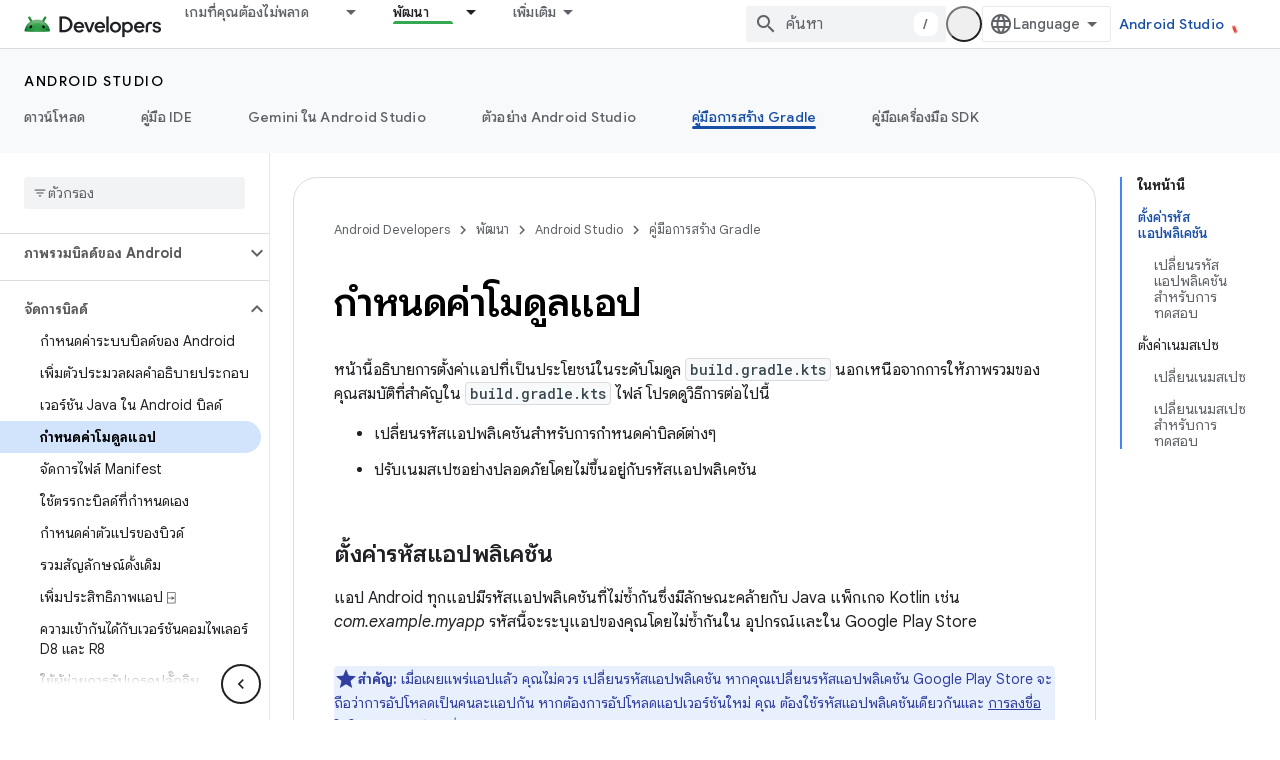

--- FILE ---
content_type: text/html; charset=utf-8
request_url: https://developer.android.google.cn/build/configure-app-module?authuser=0&hl=th
body_size: 38373
content:









<!doctype html>
<html 
      lang="th-x-mtfrom-en"
      dir="ltr">
  <head>
    <meta name="google-signin-client-id" content="721724668570-nbkv1cfusk7kk4eni4pjvepaus73b13t.apps.googleusercontent.com"><meta name="google-signin-scope"
          content="profile email"><meta property="og:site_name" content="Android Developers">
    <meta property="og:type" content="website"><meta name="googlebot" content="noindex"><meta name="theme-color" content="#34a853"><meta charset="utf-8">
    <meta content="IE=Edge" http-equiv="X-UA-Compatible">
    <meta name="viewport" content="width=device-width, initial-scale=1">
    

    <link rel="manifest" href="/_pwa/android/manifest.json"
          crossorigin="use-credentials">
    <link rel="preconnect" href="//www.gstatic.cn" crossorigin>
    <link rel="preconnect" href="//fonts.gstatic.cn" crossorigin>
    <link rel="preconnect" href="//fonts.googleapis.cn" crossorigin>
    <link rel="preconnect" href="//apis.google.com" crossorigin>
    <link rel="preconnect" href="//www.google-analytics.com" crossorigin><link rel="stylesheet" href="//fonts.googleapis.cn/css?family=Google+Sans:400,500,600,700|Google+Sans+Text:400,400italic,500,500italic,600,600italic,700,700italic|Roboto+Mono:400,500,700&display=swap">
      <link rel="stylesheet"
            href="//fonts.googleapis.cn/css2?family=Material+Icons&family=Material+Symbols+Outlined&display=block"><link rel="stylesheet" href="//fonts.googleapis.com/earlyaccess/notosansthai.css"><link rel="stylesheet" href="https://www.gstatic.cn/devrel-devsite/prod/v6dcfc5a6ab74baade852b535c8a876ff20ade102b870fd5f49da5da2dbf570bd/android/css/app.css">
      
        <link rel="stylesheet" href="https://www.gstatic.cn/devrel-devsite/prod/v6dcfc5a6ab74baade852b535c8a876ff20ade102b870fd5f49da5da2dbf570bd/android/css/dark-theme.css" disabled>
      <link rel="shortcut icon" href="https://www.gstatic.cn/devrel-devsite/prod/v6dcfc5a6ab74baade852b535c8a876ff20ade102b870fd5f49da5da2dbf570bd/android/images/favicon.svg">
    <link rel="apple-touch-icon" href="https://www.gstatic.cn/devrel-devsite/prod/v6dcfc5a6ab74baade852b535c8a876ff20ade102b870fd5f49da5da2dbf570bd/android/images/touchicon-180.png"><link rel="canonical" href="https://developer.android.google.cn/build/configure-app-module?hl=th">
      <link rel="alternate" hreflang="en-cn"
          href="https://developer.android.google.cn/build/configure-app-module" /><link rel="alternate" hreflang="x-default" href="https://developer.android.google.cn/build/configure-app-module" /><link rel="alternate" hreflang="ar-cn"
          href="https://developer.android.google.cn/build/configure-app-module?hl=ar" /><link rel="alternate" hreflang="bn-cn"
          href="https://developer.android.google.cn/build/configure-app-module?hl=bn" /><link rel="alternate" hreflang="zh-Hans-cn"
          href="https://developer.android.google.cn/build/configure-app-module?hl=zh-cn" /><link rel="alternate" hreflang="zh-Hant-cn"
          href="https://developer.android.google.cn/build/configure-app-module?hl=zh-tw" /><link rel="alternate" hreflang="fa-cn"
          href="https://developer.android.google.cn/build/configure-app-module?hl=fa" /><link rel="alternate" hreflang="fr-cn"
          href="https://developer.android.google.cn/build/configure-app-module?hl=fr" /><link rel="alternate" hreflang="de-cn"
          href="https://developer.android.google.cn/build/configure-app-module?hl=de" /><link rel="alternate" hreflang="he-cn"
          href="https://developer.android.google.cn/build/configure-app-module?hl=he" /><link rel="alternate" hreflang="hi-cn"
          href="https://developer.android.google.cn/build/configure-app-module?hl=hi" /><link rel="alternate" hreflang="id-cn"
          href="https://developer.android.google.cn/build/configure-app-module?hl=id" /><link rel="alternate" hreflang="it-cn"
          href="https://developer.android.google.cn/build/configure-app-module?hl=it" /><link rel="alternate" hreflang="ja-cn"
          href="https://developer.android.google.cn/build/configure-app-module?hl=ja" /><link rel="alternate" hreflang="ko-cn"
          href="https://developer.android.google.cn/build/configure-app-module?hl=ko" /><link rel="alternate" hreflang="pl-cn"
          href="https://developer.android.google.cn/build/configure-app-module?hl=pl" /><link rel="alternate" hreflang="pt-BR-cn"
          href="https://developer.android.google.cn/build/configure-app-module?hl=pt-br" /><link rel="alternate" hreflang="ru-cn"
          href="https://developer.android.google.cn/build/configure-app-module?hl=ru" /><link rel="alternate" hreflang="es-419-cn"
          href="https://developer.android.google.cn/build/configure-app-module?hl=es-419" /><link rel="alternate" hreflang="th-cn"
          href="https://developer.android.google.cn/build/configure-app-module?hl=th" /><link rel="alternate" hreflang="tr-cn"
          href="https://developer.android.google.cn/build/configure-app-module?hl=tr" /><link rel="alternate" hreflang="vi-cn"
          href="https://developer.android.google.cn/build/configure-app-module?hl=vi" /><link rel="alternate" hreflang="en"
          href="https://developer.android.com/build/configure-app-module" /><link rel="alternate" hreflang="x-default" href="https://developer.android.com/build/configure-app-module" /><link rel="alternate" hreflang="ar"
          href="https://developer.android.com/build/configure-app-module?hl=ar" /><link rel="alternate" hreflang="bn"
          href="https://developer.android.com/build/configure-app-module?hl=bn" /><link rel="alternate" hreflang="zh-Hans"
          href="https://developer.android.com/build/configure-app-module?hl=zh-cn" /><link rel="alternate" hreflang="zh-Hant"
          href="https://developer.android.com/build/configure-app-module?hl=zh-tw" /><link rel="alternate" hreflang="fa"
          href="https://developer.android.com/build/configure-app-module?hl=fa" /><link rel="alternate" hreflang="fr"
          href="https://developer.android.com/build/configure-app-module?hl=fr" /><link rel="alternate" hreflang="de"
          href="https://developer.android.com/build/configure-app-module?hl=de" /><link rel="alternate" hreflang="he"
          href="https://developer.android.com/build/configure-app-module?hl=he" /><link rel="alternate" hreflang="hi"
          href="https://developer.android.com/build/configure-app-module?hl=hi" /><link rel="alternate" hreflang="id"
          href="https://developer.android.com/build/configure-app-module?hl=id" /><link rel="alternate" hreflang="it"
          href="https://developer.android.com/build/configure-app-module?hl=it" /><link rel="alternate" hreflang="ja"
          href="https://developer.android.com/build/configure-app-module?hl=ja" /><link rel="alternate" hreflang="ko"
          href="https://developer.android.com/build/configure-app-module?hl=ko" /><link rel="alternate" hreflang="pl"
          href="https://developer.android.com/build/configure-app-module?hl=pl" /><link rel="alternate" hreflang="pt-BR"
          href="https://developer.android.com/build/configure-app-module?hl=pt-br" /><link rel="alternate" hreflang="ru"
          href="https://developer.android.com/build/configure-app-module?hl=ru" /><link rel="alternate" hreflang="es-419"
          href="https://developer.android.com/build/configure-app-module?hl=es-419" /><link rel="alternate" hreflang="th"
          href="https://developer.android.com/build/configure-app-module?hl=th" /><link rel="alternate" hreflang="tr"
          href="https://developer.android.com/build/configure-app-module?hl=tr" /><link rel="alternate" hreflang="vi"
          href="https://developer.android.com/build/configure-app-module?hl=vi" /><title>กำหนดค่าโมดูลแอป &nbsp;|&nbsp; Android Studio &nbsp;|&nbsp; Android Developers</title>

<meta property="og:title" content="กำหนดค่าโมดูลแอป &nbsp;|&nbsp; Android Studio &nbsp;|&nbsp; Android Developers"><meta name="description" content="ดูข้อมูลเกี่ยวกับการตั้งค่าที่เป็นประโยชน์ซึ่งตั้งค่าในbuild.gradle">
  <meta property="og:description" content="ดูข้อมูลเกี่ยวกับการตั้งค่าที่เป็นประโยชน์ซึ่งตั้งค่าในbuild.gradle"><meta property="og:url" content="https://developer.android.google.cn/build/configure-app-module?hl=th"><meta property="og:image" content="https://developer.android.google.cn/static/images/social/android-developers.png?authuser=0&amp;hl=th">
  <meta property="og:image:width" content="1200">
  <meta property="og:image:height" content="675"><meta property="og:locale" content="th"><meta name="twitter:card" content="summary_large_image"><script type="application/ld+json">
  {
    "@context": "https://schema.org",
    "@type": "Article",
    
    "headline": "กำหนดค่าโมดูลแอป"
  }
</script><script type="application/ld+json">
  {
    "@context": "https://schema.org",
    "@type": "BreadcrumbList",
    "itemListElement": [{
      "@type": "ListItem",
      "position": 1,
      "name": "Android Studio",
      "item": "https://developer.android.google.cn/studio"
    },{
      "@type": "ListItem",
      "position": 2,
      "name": "กำหนดค่าโมดูลแอป",
      "item": "https://developer.android.google.cn/build/configure-app-module"
    }]
  }
  </script><link rel="alternate machine-translated-from" hreflang="en"
        href="https://developer.android.google.cn/build/configure-app-module?hl=en&amp;authuser=0">
  

  

  

  


    
      <link rel="stylesheet" href="/extras.css"></head>
  <body class="color-scheme--light"
        template="page"
        theme="android-theme"
        type="article"
        
        appearance
        
        layout="docs"
        
        block-apix
        
        
        
        display-toc
        pending>
  
    <devsite-progress type="indeterminate" id="app-progress"></devsite-progress>
  
  
    <a href="#main-content" class="skip-link button">
      
      ข้ามไปที่เนื้อหาหลัก
    </a>
    <section class="devsite-wrapper">
      <devsite-cookie-notification-bar></devsite-cookie-notification-bar><devsite-header role="banner">
  
    





















<div class="devsite-header--inner" data-nosnippet>
  <div class="devsite-top-logo-row-wrapper-wrapper">
    <div class="devsite-top-logo-row-wrapper">
      <div class="devsite-top-logo-row">
        <button type="button" id="devsite-hamburger-menu"
          class="devsite-header-icon-button button-flat material-icons gc-analytics-event"
          data-category="Site-Wide Custom Events"
          data-label="Navigation menu button"
          visually-hidden
          aria-label="เปิดเมนู">
        </button>
        
<div class="devsite-product-name-wrapper">

  <a href="/" class="devsite-site-logo-link gc-analytics-event"
   data-category="Site-Wide Custom Events" data-label="Site logo" track-type="globalNav"
   track-name="androidDevelopers" track-metadata-position="nav"
   track-metadata-eventDetail="nav">
  
  <picture>
    
    <source srcset="https://www.gstatic.cn/devrel-devsite/prod/v6dcfc5a6ab74baade852b535c8a876ff20ade102b870fd5f49da5da2dbf570bd/android/images/lockup-dark-theme.png"
            media="(prefers-color-scheme: dark)"
            class="devsite-dark-theme">
    
    <img src="https://www.gstatic.cn/devrel-devsite/prod/v6dcfc5a6ab74baade852b535c8a876ff20ade102b870fd5f49da5da2dbf570bd/android/images/lockup.png" class="devsite-site-logo" alt="Android Developers">
  </picture>
  
</a>



  
  
  <span class="devsite-product-name">
    <ul class="devsite-breadcrumb-list"
  >
  
  <li class="devsite-breadcrumb-item
             ">
    
    
    
      
      
    
  </li>
  
</ul>
  </span>

</div>
        <div class="devsite-top-logo-row-middle">
          <div class="devsite-header-upper-tabs">
            
              
              
  <devsite-tabs class="upper-tabs">

    <nav class="devsite-tabs-wrapper" aria-label="แท็บระดับบน">
      
        
          <tab class="devsite-dropdown
    devsite-dropdown-full
    
    
    ">
  
    <a href="https://developer.android.google.cn/get-started?authuser=0&amp;hl=th"
    class="devsite-tabs-content gc-analytics-event android-dropdown-tab"
      track-metadata-eventdetail="https://developer.android.google.cn/get-started?authuser=0&amp;hl=th"
    
       track-type="nav"
       track-metadata-position="nav - เกมที่คุณต้องไม่พลาด"
       track-metadata-module="primary nav"
       
       
         
           data-category="Site-Wide Custom Events"
         
           data-label="Tab: เกมที่คุณต้องไม่พลาด"
         
           track-name="เกมที่คุณต้องไม่พลาด"
         
       >
    เกมที่คุณต้องไม่พลาด
  
    </a>
    
      <button
         aria-haspopup="menu"
         aria-expanded="false"
         aria-label="เมนูแบบเลื่อนลงสำหรับ เกมที่คุณต้องไม่พลาด"
         track-type="nav"
         track-metadata-eventdetail="https://developer.android.google.cn/get-started?authuser=0&amp;hl=th"
         track-metadata-position="nav - เกมที่คุณต้องไม่พลาด"
         track-metadata-module="primary nav"
         
          
            data-category="Site-Wide Custom Events"
          
            data-label="Tab: เกมที่คุณต้องไม่พลาด"
          
            track-name="เกมที่คุณต้องไม่พลาด"
          
        
         class="devsite-tabs-dropdown-toggle devsite-icon devsite-icon-arrow-drop-down"></button>
    
  
  <div class="devsite-tabs-dropdown" role="menu" aria-label="submenu" hidden>
    
    <div class="devsite-tabs-dropdown-content">
      
        <div class="devsite-tabs-dropdown-column
                    android-dropdown android-dropdown-primary android-dropdown-ai">
          
            <ul class="devsite-tabs-dropdown-section
                       ">
              
                <li class="devsite-nav-title" role="heading" tooltip>สร้างประสบการณ์การใช้งาน AI</li>
              
              
                <li class="devsite-nav-description">สร้างแอป Android ที่ทำงานด้วยระบบ AI โดยใช้ Gemini API และอื่นๆ
</li>
              
              
                <li class="devsite-nav-item">
                  <a href="https://developer.android.google.cn/ai?authuser=0&amp;hl=th"
                    
                     track-type="nav"
                     track-metadata-eventdetail="https://developer.android.google.cn/ai?authuser=0&amp;hl=th"
                     track-metadata-position="nav - เกมที่คุณต้องไม่พลาด"
                     track-metadata-module="tertiary nav"
                     
                       track-metadata-module_headline="สร้างประสบการณ์การใช้งาน ai"
                     
                     tooltip
                  
                    
                     class="button button-primary"
                    
                  >
                    
                    <div class="devsite-nav-item-title">
                      เริ่มใช้งาน
                    </div>
                    
                  </a>
                </li>
              
            </ul>
          
        </div>
      
        <div class="devsite-tabs-dropdown-column
                    android-dropdown">
          
            <ul class="devsite-tabs-dropdown-section
                       android-dropdown-section-icon android-dropdown-section-icon-launch">
              
                <li class="devsite-nav-title" role="heading" tooltip>เริ่มใช้งาน</li>
              
              
                <li class="devsite-nav-description">เริ่มต้นด้วยการสร้างแอปแรกของคุณ แล้วเจาะลึกด้วยหลักสูตรการฝึกอบรมของเรา หรือสำรวจการพัฒนาแอปด้วยตัวคุณเอง
</li>
              
              
                <li class="devsite-nav-item">
                  <a href="https://developer.android.google.cn/get-started/overview?authuser=0&amp;hl=th"
                    
                     track-type="nav"
                     track-metadata-eventdetail="https://developer.android.google.cn/get-started/overview?authuser=0&amp;hl=th"
                     track-metadata-position="nav - เกมที่คุณต้องไม่พลาด"
                     track-metadata-module="tertiary nav"
                     
                       track-metadata-module_headline="เริ่มใช้งาน"
                     
                     tooltip
                  >
                    
                    <div class="devsite-nav-item-title">
                      สวัสดีชาวโลก
                    </div>
                    
                  </a>
                </li>
              
                <li class="devsite-nav-item">
                  <a href="https://developer.android.google.cn/courses?authuser=0&amp;hl=th"
                    
                     track-type="nav"
                     track-metadata-eventdetail="https://developer.android.google.cn/courses?authuser=0&amp;hl=th"
                     track-metadata-position="nav - เกมที่คุณต้องไม่พลาด"
                     track-metadata-module="tertiary nav"
                     
                       track-metadata-module_headline="เริ่มใช้งาน"
                     
                     tooltip
                  >
                    
                    <div class="devsite-nav-item-title">
                      หลักสูตรการฝึกอบรม
                    </div>
                    
                  </a>
                </li>
              
                <li class="devsite-nav-item">
                  <a href="https://developer.android.google.cn/get-started/codelabs?authuser=0&amp;hl=th"
                    
                     track-type="nav"
                     track-metadata-eventdetail="https://developer.android.google.cn/get-started/codelabs?authuser=0&amp;hl=th"
                     track-metadata-position="nav - เกมที่คุณต้องไม่พลาด"
                     track-metadata-module="tertiary nav"
                     
                       track-metadata-module_headline="เริ่มใช้งาน"
                     
                     tooltip
                  >
                    
                    <div class="devsite-nav-item-title">
                      บทแนะนำ
                    </div>
                    
                  </a>
                </li>
              
                <li class="devsite-nav-item">
                  <a href="https://developer.android.google.cn/develop/ui/compose/adopt?authuser=0&amp;hl=th"
                    
                     track-type="nav"
                     track-metadata-eventdetail="https://developer.android.google.cn/develop/ui/compose/adopt?authuser=0&amp;hl=th"
                     track-metadata-position="nav - เกมที่คุณต้องไม่พลาด"
                     track-metadata-module="tertiary nav"
                     
                       track-metadata-module_headline="เริ่มใช้งาน"
                     
                     tooltip
                  >
                    
                    <div class="devsite-nav-item-title">
                      เขียนสำหรับทีม
                    </div>
                    
                  </a>
                </li>
              
                <li class="devsite-nav-item">
                  <a href="https://developer.android.google.cn/kotlin?authuser=0&amp;hl=th"
                    
                     track-type="nav"
                     track-metadata-eventdetail="https://developer.android.google.cn/kotlin?authuser=0&amp;hl=th"
                     track-metadata-position="nav - เกมที่คุณต้องไม่พลาด"
                     track-metadata-module="tertiary nav"
                     
                       track-metadata-module_headline="เริ่มใช้งาน"
                     
                     tooltip
                  >
                    
                    <div class="devsite-nav-item-title">
                      Kotlin สำหรับ Android
                    </div>
                    
                  </a>
                </li>
              
                <li class="devsite-nav-item">
                  <a href="https://play.google.com/console/about/guides/play-commerce/?authuser=0&amp;hl=th"
                    
                     track-type="nav"
                     track-metadata-eventdetail="https://play.google.com/console/about/guides/play-commerce/?authuser=0&amp;hl=th"
                     track-metadata-position="nav - เกมที่คุณต้องไม่พลาด"
                     track-metadata-module="tertiary nav"
                     
                       track-metadata-module_headline="เริ่มใช้งาน"
                     
                     tooltip
                  >
                    
                    <div class="devsite-nav-item-title">
                      การสร้างรายได้ด้วย Play ↗️
                    </div>
                    
                  </a>
                </li>
              
                <li class="devsite-nav-item">
                  <a href="https://developer.android.google.cn/developer-verification?authuser=0&amp;hl=th"
                    
                     track-type="nav"
                     track-metadata-eventdetail="https://developer.android.google.cn/developer-verification?authuser=0&amp;hl=th"
                     track-metadata-position="nav - เกมที่คุณต้องไม่พลาด"
                     track-metadata-module="tertiary nav"
                     
                       track-metadata-module_headline="เริ่มใช้งาน"
                     
                     tooltip
                  >
                    
                    <div class="devsite-nav-item-title">
                      การยืนยันนักพัฒนาแอป Android
                    </div>
                    
                  </a>
                </li>
              
            </ul>
          
        </div>
      
        <div class="devsite-tabs-dropdown-column
                    android-dropdown">
          
            <ul class="devsite-tabs-dropdown-section
                       android-dropdown-section-icon android-dropdown-section-icon-multiple-screens">
              
                <li class="devsite-nav-title" role="heading" tooltip>ขยายเวลาตามอุปกรณ์</li>
              
              
                <li class="devsite-nav-description">สร้างแอปที่มอบประสบการณ์การใช้งานที่ราบรื่นให้แก่ผู้ใช้ตั้งแต่โทรศัพท์ไปจนถึงแท็บเล็ต นาฬิกา ชุดหูฟัง และอื่นๆ
</li>
              
              
                <li class="devsite-nav-item">
                  <a href="https://developer.android.google.cn/adaptive-apps?authuser=0&amp;hl=th"
                    
                     track-type="nav"
                     track-metadata-eventdetail="https://developer.android.google.cn/adaptive-apps?authuser=0&amp;hl=th"
                     track-metadata-position="nav - เกมที่คุณต้องไม่พลาด"
                     track-metadata-module="tertiary nav"
                     
                       track-metadata-module_headline="ขยายเวลาตามอุปกรณ์"
                     
                     tooltip
                  >
                    
                    <div class="devsite-nav-item-title">
                      แอปที่ปรับเปลี่ยนได้
                    </div>
                    
                  </a>
                </li>
              
                <li class="devsite-nav-item">
                  <a href="https://developer.android.google.cn/xr?authuser=0&amp;hl=th"
                    
                     track-type="nav"
                     track-metadata-eventdetail="https://developer.android.google.cn/xr?authuser=0&amp;hl=th"
                     track-metadata-position="nav - เกมที่คุณต้องไม่พลาด"
                     track-metadata-module="tertiary nav"
                     
                       track-metadata-module_headline="ขยายเวลาตามอุปกรณ์"
                     
                     tooltip
                  >
                    
                    <div class="devsite-nav-item-title">
                      Android XR
                    </div>
                    
                  </a>
                </li>
              
                <li class="devsite-nav-item">
                  <a href="https://developer.android.google.cn/wear?authuser=0&amp;hl=th"
                    
                     track-type="nav"
                     track-metadata-eventdetail="https://developer.android.google.cn/wear?authuser=0&amp;hl=th"
                     track-metadata-position="nav - เกมที่คุณต้องไม่พลาด"
                     track-metadata-module="tertiary nav"
                     
                       track-metadata-module_headline="ขยายเวลาตามอุปกรณ์"
                     
                     tooltip
                  >
                    
                    <div class="devsite-nav-item-title">
                      Wear OS
                    </div>
                    
                  </a>
                </li>
              
                <li class="devsite-nav-item">
                  <a href="https://developer.android.google.cn/cars?authuser=0&amp;hl=th"
                    
                     track-type="nav"
                     track-metadata-eventdetail="https://developer.android.google.cn/cars?authuser=0&amp;hl=th"
                     track-metadata-position="nav - เกมที่คุณต้องไม่พลาด"
                     track-metadata-module="tertiary nav"
                     
                       track-metadata-module_headline="ขยายเวลาตามอุปกรณ์"
                     
                     tooltip
                  >
                    
                    <div class="devsite-nav-item-title">
                      Android สำหรับรถยนต์
                    </div>
                    
                  </a>
                </li>
              
                <li class="devsite-nav-item">
                  <a href="https://developer.android.google.cn/tv?authuser=0&amp;hl=th"
                    
                     track-type="nav"
                     track-metadata-eventdetail="https://developer.android.google.cn/tv?authuser=0&amp;hl=th"
                     track-metadata-position="nav - เกมที่คุณต้องไม่พลาด"
                     track-metadata-module="tertiary nav"
                     
                       track-metadata-module_headline="ขยายเวลาตามอุปกรณ์"
                     
                     tooltip
                  >
                    
                    <div class="devsite-nav-item-title">
                      Android TV
                    </div>
                    
                  </a>
                </li>
              
                <li class="devsite-nav-item">
                  <a href="https://developer.android.google.cn/chrome-os?authuser=0&amp;hl=th"
                    
                     track-type="nav"
                     track-metadata-eventdetail="https://developer.android.google.cn/chrome-os?authuser=0&amp;hl=th"
                     track-metadata-position="nav - เกมที่คุณต้องไม่พลาด"
                     track-metadata-module="tertiary nav"
                     
                       track-metadata-module_headline="ขยายเวลาตามอุปกรณ์"
                     
                     tooltip
                  >
                    
                    <div class="devsite-nav-item-title">
                      ChromeOS
                    </div>
                    
                  </a>
                </li>
              
            </ul>
          
        </div>
      
        <div class="devsite-tabs-dropdown-column
                    android-dropdown">
          
            <ul class="devsite-tabs-dropdown-section
                       android-dropdown-section-icon android-dropdown-section-icon-platform">
              
                <li class="devsite-nav-title" role="heading" tooltip>สร้างตามหมวดหมู่</li>
              
              
                <li class="devsite-nav-description">ดูวิธีสร้างสำหรับกรณีการใช้งานของคุณโดยทำตามคำแนะนำที่ Google กำหนดและแนะนำ
</li>
              
              
                <li class="devsite-nav-item">
                  <a href="https://developer.android.google.cn/games?authuser=0&amp;hl=th"
                    
                     track-type="nav"
                     track-metadata-eventdetail="https://developer.android.google.cn/games?authuser=0&amp;hl=th"
                     track-metadata-position="nav - เกมที่คุณต้องไม่พลาด"
                     track-metadata-module="tertiary nav"
                     
                       track-metadata-module_headline="สร้างตามหมวดหมู่"
                     
                     tooltip
                  >
                    
                    <div class="devsite-nav-item-title">
                      เกม
                    </div>
                    
                  </a>
                </li>
              
                <li class="devsite-nav-item">
                  <a href="https://developer.android.google.cn/media?authuser=0&amp;hl=th"
                    
                     track-type="nav"
                     track-metadata-eventdetail="https://developer.android.google.cn/media?authuser=0&amp;hl=th"
                     track-metadata-position="nav - เกมที่คุณต้องไม่พลาด"
                     track-metadata-module="tertiary nav"
                     
                       track-metadata-module_headline="สร้างตามหมวดหมู่"
                     
                     tooltip
                  >
                    
                    <div class="devsite-nav-item-title">
                      กล้องและสื่อ
                    </div>
                    
                  </a>
                </li>
              
                <li class="devsite-nav-item">
                  <a href="https://developer.android.google.cn/social-and-messaging?authuser=0&amp;hl=th"
                    
                     track-type="nav"
                     track-metadata-eventdetail="https://developer.android.google.cn/social-and-messaging?authuser=0&amp;hl=th"
                     track-metadata-position="nav - เกมที่คุณต้องไม่พลาด"
                     track-metadata-module="tertiary nav"
                     
                       track-metadata-module_headline="สร้างตามหมวดหมู่"
                     
                     tooltip
                  >
                    
                    <div class="devsite-nav-item-title">
                      โซเชียลและการรับส่งข้อความ
                    </div>
                    
                  </a>
                </li>
              
                <li class="devsite-nav-item">
                  <a href="https://developer.android.google.cn/health-and-fitness?authuser=0&amp;hl=th"
                    
                     track-type="nav"
                     track-metadata-eventdetail="https://developer.android.google.cn/health-and-fitness?authuser=0&amp;hl=th"
                     track-metadata-position="nav - เกมที่คุณต้องไม่พลาด"
                     track-metadata-module="tertiary nav"
                     
                       track-metadata-module_headline="สร้างตามหมวดหมู่"
                     
                     tooltip
                  >
                    
                    <div class="devsite-nav-item-title">
                      สุขภาพและการออกกำลังกาย
                    </div>
                    
                  </a>
                </li>
              
                <li class="devsite-nav-item">
                  <a href="https://developer.android.google.cn/productivity?authuser=0&amp;hl=th"
                    
                     track-type="nav"
                     track-metadata-eventdetail="https://developer.android.google.cn/productivity?authuser=0&amp;hl=th"
                     track-metadata-position="nav - เกมที่คุณต้องไม่พลาด"
                     track-metadata-module="tertiary nav"
                     
                       track-metadata-module_headline="สร้างตามหมวดหมู่"
                     
                     tooltip
                  >
                    
                    <div class="devsite-nav-item-title">
                      ประสิทธิภาพการผลิต
                    </div>
                    
                  </a>
                </li>
              
                <li class="devsite-nav-item">
                  <a href="https://developer.android.google.cn/work/overview?authuser=0&amp;hl=th"
                    
                     track-type="nav"
                     track-metadata-eventdetail="https://developer.android.google.cn/work/overview?authuser=0&amp;hl=th"
                     track-metadata-position="nav - เกมที่คุณต้องไม่พลาด"
                     track-metadata-module="tertiary nav"
                     
                       track-metadata-module_headline="สร้างตามหมวดหมู่"
                     
                     tooltip
                  >
                    
                    <div class="devsite-nav-item-title">
                      แอปสำหรับองค์กร
                    </div>
                    
                  </a>
                </li>
              
            </ul>
          
        </div>
      
        <div class="devsite-tabs-dropdown-column
                    android-dropdown">
          
            <ul class="devsite-tabs-dropdown-section
                       android-dropdown-section-icon android-dropdown-section-icon-stars">
              
                <li class="devsite-nav-title" role="heading" tooltip>รับรุ่นล่าสุด</li>
              
              
                <li class="devsite-nav-description">โปรดติดตามข่าวสารเกี่ยวกับฟีเจอร์ใหม่ล่าสุดตลอดทั้งปี เข้าร่วมโปรแกรมตัวอย่าง และส่งความคิดเห็นถึงเรา
</li>
              
              
                <li class="devsite-nav-item">
                  <a href="https://developer.android.google.cn/latest-updates?authuser=0&amp;hl=th"
                    
                     track-type="nav"
                     track-metadata-eventdetail="https://developer.android.google.cn/latest-updates?authuser=0&amp;hl=th"
                     track-metadata-position="nav - เกมที่คุณต้องไม่พลาด"
                     track-metadata-module="tertiary nav"
                     
                       track-metadata-module_headline="รับรุ่นล่าสุด"
                     
                     tooltip
                  >
                    
                    <div class="devsite-nav-item-title">
                      การอัปเดตล่าสุด
                    </div>
                    
                  </a>
                </li>
              
                <li class="devsite-nav-item">
                  <a href="https://developer.android.google.cn/latest-updates/experimental?authuser=0&amp;hl=th"
                    
                     track-type="nav"
                     track-metadata-eventdetail="https://developer.android.google.cn/latest-updates/experimental?authuser=0&amp;hl=th"
                     track-metadata-position="nav - เกมที่คุณต้องไม่พลาด"
                     track-metadata-module="tertiary nav"
                     
                       track-metadata-module_headline="รับรุ่นล่าสุด"
                     
                     tooltip
                  >
                    
                    <div class="devsite-nav-item-title">
                      การอัปเดตเวอร์ชันทดลอง
                    </div>
                    
                  </a>
                </li>
              
                <li class="devsite-nav-item">
                  <a href="https://developer.android.google.cn/studio/preview?authuser=0&amp;hl=th"
                    
                     track-type="nav"
                     track-metadata-eventdetail="https://developer.android.google.cn/studio/preview?authuser=0&amp;hl=th"
                     track-metadata-position="nav - เกมที่คุณต้องไม่พลาด"
                     track-metadata-module="tertiary nav"
                     
                       track-metadata-module_headline="รับรุ่นล่าสุด"
                     
                     tooltip
                  >
                    
                    <div class="devsite-nav-item-title">
                      ตัวอย่าง Android Studio
                    </div>
                    
                  </a>
                </li>
              
                <li class="devsite-nav-item">
                  <a href="https://developer.android.google.cn/jetpack/androidx/versions?authuser=0&amp;hl=th"
                    
                     track-type="nav"
                     track-metadata-eventdetail="https://developer.android.google.cn/jetpack/androidx/versions?authuser=0&amp;hl=th"
                     track-metadata-position="nav - เกมที่คุณต้องไม่พลาด"
                     track-metadata-module="tertiary nav"
                     
                       track-metadata-module_headline="รับรุ่นล่าสุด"
                     
                     tooltip
                  >
                    
                    <div class="devsite-nav-item-title">
                      ไลบรารี Jetpack และ Compose
                    </div>
                    
                  </a>
                </li>
              
                <li class="devsite-nav-item">
                  <a href="https://developer.android.google.cn/training/wearables/versions/latest?authuser=0&amp;hl=th"
                    
                     track-type="nav"
                     track-metadata-eventdetail="https://developer.android.google.cn/training/wearables/versions/latest?authuser=0&amp;hl=th"
                     track-metadata-position="nav - เกมที่คุณต้องไม่พลาด"
                     track-metadata-module="tertiary nav"
                     
                       track-metadata-module_headline="รับรุ่นล่าสุด"
                     
                     tooltip
                  >
                    
                    <div class="devsite-nav-item-title">
                      รุ่น Wear OS
                    </div>
                    
                  </a>
                </li>
              
                <li class="devsite-nav-item">
                  <a href="https://developer.android.google.cn/design-for-safety/privacy-sandbox?authuser=0&amp;hl=th"
                    
                     track-type="nav"
                     track-metadata-eventdetail="https://developer.android.google.cn/design-for-safety/privacy-sandbox?authuser=0&amp;hl=th"
                     track-metadata-position="nav - เกมที่คุณต้องไม่พลาด"
                     track-metadata-module="tertiary nav"
                     
                       track-metadata-module_headline="รับรุ่นล่าสุด"
                     
                     tooltip
                  >
                    
                    <div class="devsite-nav-item-title">
                      Privacy Sandbox ↗️
                    </div>
                    
                  </a>
                </li>
              
            </ul>
          
        </div>
      
    </div>
  </div>
</tab>
        
      
        
          <tab class="devsite-dropdown
    devsite-dropdown-full
    
    
    ">
  
    <a href="https://developer.android.google.cn/design?authuser=0&amp;hl=th"
    class="devsite-tabs-content gc-analytics-event android-dropdown-tab"
      track-metadata-eventdetail="https://developer.android.google.cn/design?authuser=0&amp;hl=th"
    
       track-type="nav"
       track-metadata-position="nav - ออกแบบและวางแผน"
       track-metadata-module="primary nav"
       
       
         
           data-category="Site-Wide Custom Events"
         
           data-label="Tab: ออกแบบและวางแผน"
         
           track-name="ออกแบบและวางแผน"
         
       >
    ออกแบบและวางแผน
  
    </a>
    
      <button
         aria-haspopup="menu"
         aria-expanded="false"
         aria-label="เมนูแบบเลื่อนลงสำหรับ ออกแบบและวางแผน"
         track-type="nav"
         track-metadata-eventdetail="https://developer.android.google.cn/design?authuser=0&amp;hl=th"
         track-metadata-position="nav - ออกแบบและวางแผน"
         track-metadata-module="primary nav"
         
          
            data-category="Site-Wide Custom Events"
          
            data-label="Tab: ออกแบบและวางแผน"
          
            track-name="ออกแบบและวางแผน"
          
        
         class="devsite-tabs-dropdown-toggle devsite-icon devsite-icon-arrow-drop-down"></button>
    
  
  <div class="devsite-tabs-dropdown" role="menu" aria-label="submenu" hidden>
    
    <div class="devsite-tabs-dropdown-content">
      
        <div class="devsite-tabs-dropdown-column
                    android-dropdown android-dropdown-primary android-dropdown-mad">
          
            <ul class="devsite-tabs-dropdown-section
                       ">
              
                <li class="devsite-nav-title" role="heading" tooltip>ประสบการณ์ที่ยอดเยี่ยม</li>
              
              
                <li class="devsite-nav-description">สร้างประสบการณ์การใช้งานที่ดีที่สุดสำหรับผู้ใช้ที่ดีที่สุด
</li>
              
              
                <li class="devsite-nav-item">
                  <a href="https://developer.android.google.cn/quality/excellent?authuser=0&amp;hl=th"
                    
                     track-type="nav"
                     track-metadata-eventdetail="https://developer.android.google.cn/quality/excellent?authuser=0&amp;hl=th"
                     track-metadata-position="nav - ออกแบบและวางแผน"
                     track-metadata-module="tertiary nav"
                     
                       track-metadata-module_headline="ประสบการณ์ที่ยอดเยี่ยม"
                     
                     tooltip
                  
                    
                     class="button button-primary"
                    
                  >
                    
                    <div class="devsite-nav-item-title">
                      ดูข้อมูลเพิ่มเติม
                    </div>
                    
                  </a>
                </li>
              
            </ul>
          
        </div>
      
        <div class="devsite-tabs-dropdown-column
                    android-dropdown">
          
            <ul class="devsite-tabs-dropdown-section
                       android-dropdown-section-icon android-dropdown-section-icon-layout">
              
                <li class="devsite-nav-title" role="heading" tooltip>การออกแบบ UI</li>
              
              
                <li class="devsite-nav-description">ออกแบบอินเทอร์เฟซผู้ใช้ที่สวยงามโดยใช้แนวทางปฏิบัติแนะนำของ Android</li>
              
              
                <li class="devsite-nav-item">
                  <a href="https://developer.android.google.cn/design/ui?authuser=0&amp;hl=th"
                    
                     track-type="nav"
                     track-metadata-eventdetail="https://developer.android.google.cn/design/ui?authuser=0&amp;hl=th"
                     track-metadata-position="nav - ออกแบบและวางแผน"
                     track-metadata-module="tertiary nav"
                     
                       track-metadata-module_headline="การออกแบบ ui"
                     
                     tooltip
                  >
                    
                    <div class="devsite-nav-item-title">
                      ออกแบบสำหรับ Android
                    </div>
                    
                  </a>
                </li>
              
                <li class="devsite-nav-item">
                  <a href="https://developer.android.google.cn/design/ui/mobile?authuser=0&amp;hl=th"
                    
                     track-type="nav"
                     track-metadata-eventdetail="https://developer.android.google.cn/design/ui/mobile?authuser=0&amp;hl=th"
                     track-metadata-position="nav - ออกแบบและวางแผน"
                     track-metadata-module="tertiary nav"
                     
                       track-metadata-module_headline="การออกแบบ ui"
                     
                     tooltip
                  >
                    
                    <div class="devsite-nav-item-title">
                      มือถือ
                    </div>
                    
                  </a>
                </li>
              
                <li class="devsite-nav-item">
                  <a href="https://developer.android.google.cn/design/ui/large-screens?authuser=0&amp;hl=th"
                    
                     track-type="nav"
                     track-metadata-eventdetail="https://developer.android.google.cn/design/ui/large-screens?authuser=0&amp;hl=th"
                     track-metadata-position="nav - ออกแบบและวางแผน"
                     track-metadata-module="tertiary nav"
                     
                       track-metadata-module_headline="การออกแบบ ui"
                     
                     tooltip
                  >
                    
                    <div class="devsite-nav-item-title">
                      UI แบบปรับอัตโนมัติ
                    </div>
                    
                  </a>
                </li>
              
                <li class="devsite-nav-item">
                  <a href="https://developer.android.google.cn/design/ui/xr?authuser=0&amp;hl=th"
                    
                     track-type="nav"
                     track-metadata-eventdetail="https://developer.android.google.cn/design/ui/xr?authuser=0&amp;hl=th"
                     track-metadata-position="nav - ออกแบบและวางแผน"
                     track-metadata-module="tertiary nav"
                     
                       track-metadata-module_headline="การออกแบบ ui"
                     
                     tooltip
                  >
                    
                    <div class="devsite-nav-item-title">
                      ชุดหูฟัง XR และแว่นตา XR
                    </div>
                    
                  </a>
                </li>
              
                <li class="devsite-nav-item">
                  <a href="https://developer.android.google.cn/design/ui/ai-glasses?authuser=0&amp;hl=th"
                    
                     track-type="nav"
                     track-metadata-eventdetail="https://developer.android.google.cn/design/ui/ai-glasses?authuser=0&amp;hl=th"
                     track-metadata-position="nav - ออกแบบและวางแผน"
                     track-metadata-module="tertiary nav"
                     
                       track-metadata-module_headline="การออกแบบ ui"
                     
                     tooltip
                  >
                    
                    <div class="devsite-nav-item-title">
                      แว่นตา AI
                    </div>
                    
                  </a>
                </li>
              
                <li class="devsite-nav-item">
                  <a href="https://developer.android.google.cn/design/ui/widget?authuser=0&amp;hl=th"
                    
                     track-type="nav"
                     track-metadata-eventdetail="https://developer.android.google.cn/design/ui/widget?authuser=0&amp;hl=th"
                     track-metadata-position="nav - ออกแบบและวางแผน"
                     track-metadata-module="tertiary nav"
                     
                       track-metadata-module_headline="การออกแบบ ui"
                     
                     tooltip
                  >
                    
                    <div class="devsite-nav-item-title">
                      วิดเจ็ต
                    </div>
                    
                  </a>
                </li>
              
                <li class="devsite-nav-item">
                  <a href="https://developer.android.google.cn/design/ui/wear?authuser=0&amp;hl=th"
                    
                     track-type="nav"
                     track-metadata-eventdetail="https://developer.android.google.cn/design/ui/wear?authuser=0&amp;hl=th"
                     track-metadata-position="nav - ออกแบบและวางแผน"
                     track-metadata-module="tertiary nav"
                     
                       track-metadata-module_headline="การออกแบบ ui"
                     
                     tooltip
                  >
                    
                    <div class="devsite-nav-item-title">
                      Wear OS
                    </div>
                    
                  </a>
                </li>
              
                <li class="devsite-nav-item">
                  <a href="https://developer.android.google.cn/design/ui/tv?authuser=0&amp;hl=th"
                    
                     track-type="nav"
                     track-metadata-eventdetail="https://developer.android.google.cn/design/ui/tv?authuser=0&amp;hl=th"
                     track-metadata-position="nav - ออกแบบและวางแผน"
                     track-metadata-module="tertiary nav"
                     
                       track-metadata-module_headline="การออกแบบ ui"
                     
                     tooltip
                  >
                    
                    <div class="devsite-nav-item-title">
                      Android TV
                    </div>
                    
                  </a>
                </li>
              
                <li class="devsite-nav-item">
                  <a href="https://developer.android.google.cn/design/ui/cars?authuser=0&amp;hl=th"
                    
                     track-type="nav"
                     track-metadata-eventdetail="https://developer.android.google.cn/design/ui/cars?authuser=0&amp;hl=th"
                     track-metadata-position="nav - ออกแบบและวางแผน"
                     track-metadata-module="tertiary nav"
                     
                       track-metadata-module_headline="การออกแบบ ui"
                     
                     tooltip
                  >
                    
                    <div class="devsite-nav-item-title">
                      Android สำหรับรถยนต์
                    </div>
                    
                  </a>
                </li>
              
            </ul>
          
        </div>
      
        <div class="devsite-tabs-dropdown-column
                    android-dropdown">
          
            <ul class="devsite-tabs-dropdown-section
                       android-dropdown-section-icon android-dropdown-section-icon-design">
              
                <li class="devsite-nav-title" role="heading" tooltip>สถาปัตยกรรม</li>
              
              
                <li class="devsite-nav-description">ออกแบบตรรกะและบริการของแอปที่แข็งแกร่ง ทดสอบได้ และบำรุงรักษาได้</li>
              
              
                <li class="devsite-nav-item">
                  <a href="https://developer.android.google.cn/topic/architecture/intro?authuser=0&amp;hl=th"
                    
                     track-type="nav"
                     track-metadata-eventdetail="https://developer.android.google.cn/topic/architecture/intro?authuser=0&amp;hl=th"
                     track-metadata-position="nav - ออกแบบและวางแผน"
                     track-metadata-module="tertiary nav"
                     
                       track-metadata-module_headline="สถาปัตยกรรม"
                     
                     tooltip
                  >
                    
                    <div class="devsite-nav-item-title">
                      บทนำ
                    </div>
                    
                  </a>
                </li>
              
                <li class="devsite-nav-item">
                  <a href="https://developer.android.google.cn/topic/libraries/view-binding?authuser=0&amp;hl=th"
                    
                     track-type="nav"
                     track-metadata-eventdetail="https://developer.android.google.cn/topic/libraries/view-binding?authuser=0&amp;hl=th"
                     track-metadata-position="nav - ออกแบบและวางแผน"
                     track-metadata-module="tertiary nav"
                     
                       track-metadata-module_headline="สถาปัตยกรรม"
                     
                     tooltip
                  >
                    
                    <div class="devsite-nav-item-title">
                      ห้องสมุด
                    </div>
                    
                  </a>
                </li>
              
                <li class="devsite-nav-item">
                  <a href="https://developer.android.google.cn/guide/navigation/navigation-principles?authuser=0&amp;hl=th"
                    
                     track-type="nav"
                     track-metadata-eventdetail="https://developer.android.google.cn/guide/navigation/navigation-principles?authuser=0&amp;hl=th"
                     track-metadata-position="nav - ออกแบบและวางแผน"
                     track-metadata-module="tertiary nav"
                     
                       track-metadata-module_headline="สถาปัตยกรรม"
                     
                     tooltip
                  >
                    
                    <div class="devsite-nav-item-title">
                      การนำทาง
                    </div>
                    
                  </a>
                </li>
              
                <li class="devsite-nav-item">
                  <a href="https://developer.android.google.cn/topic/modularization?authuser=0&amp;hl=th"
                    
                     track-type="nav"
                     track-metadata-eventdetail="https://developer.android.google.cn/topic/modularization?authuser=0&amp;hl=th"
                     track-metadata-position="nav - ออกแบบและวางแผน"
                     track-metadata-module="tertiary nav"
                     
                       track-metadata-module_headline="สถาปัตยกรรม"
                     
                     tooltip
                  >
                    
                    <div class="devsite-nav-item-title">
                      การแยกส่วน
                    </div>
                    
                  </a>
                </li>
              
                <li class="devsite-nav-item">
                  <a href="https://developer.android.google.cn/training/testing/fundamentals?authuser=0&amp;hl=th"
                    
                     track-type="nav"
                     track-metadata-eventdetail="https://developer.android.google.cn/training/testing/fundamentals?authuser=0&amp;hl=th"
                     track-metadata-position="nav - ออกแบบและวางแผน"
                     track-metadata-module="tertiary nav"
                     
                       track-metadata-module_headline="สถาปัตยกรรม"
                     
                     tooltip
                  >
                    
                    <div class="devsite-nav-item-title">
                      การทดสอบ
                    </div>
                    
                  </a>
                </li>
              
                <li class="devsite-nav-item">
                  <a href="https://developer.android.google.cn/kotlin/multiplatform?authuser=0&amp;hl=th"
                    
                     track-type="nav"
                     track-metadata-eventdetail="https://developer.android.google.cn/kotlin/multiplatform?authuser=0&amp;hl=th"
                     track-metadata-position="nav - ออกแบบและวางแผน"
                     track-metadata-module="tertiary nav"
                     
                       track-metadata-module_headline="สถาปัตยกรรม"
                     
                     tooltip
                  >
                    
                    <div class="devsite-nav-item-title">
                      Kotlin Multiplatform
                    </div>
                    
                  </a>
                </li>
              
            </ul>
          
        </div>
      
        <div class="devsite-tabs-dropdown-column
                    android-dropdown">
          
            <ul class="devsite-tabs-dropdown-section
                       android-dropdown-section-icon android-dropdown-section-icon-vitals">
              
                <li class="devsite-nav-title" role="heading" tooltip>คุณภาพ</li>
              
              
                <li class="devsite-nav-description">วางแผนคุณภาพของแอปและปฏิบัติตามหลักเกณฑ์ของ Play Store</li>
              
              
                <li class="devsite-nav-item">
                  <a href="https://developer.android.google.cn/quality?authuser=0&amp;hl=th"
                    
                     track-type="nav"
                     track-metadata-eventdetail="https://developer.android.google.cn/quality?authuser=0&amp;hl=th"
                     track-metadata-position="nav - ออกแบบและวางแผน"
                     track-metadata-module="tertiary nav"
                     
                       track-metadata-module_headline="คุณภาพ"
                     
                     tooltip
                  >
                    
                    <div class="devsite-nav-item-title">
                      ภาพรวม
                    </div>
                    
                  </a>
                </li>
              
                <li class="devsite-nav-item">
                  <a href="https://developer.android.google.cn/quality/core-value?authuser=0&amp;hl=th"
                    
                     track-type="nav"
                     track-metadata-eventdetail="https://developer.android.google.cn/quality/core-value?authuser=0&amp;hl=th"
                     track-metadata-position="nav - ออกแบบและวางแผน"
                     track-metadata-module="tertiary nav"
                     
                       track-metadata-module_headline="คุณภาพ"
                     
                     tooltip
                  >
                    
                    <div class="devsite-nav-item-title">
                      ค่าหลัก
                    </div>
                    
                  </a>
                </li>
              
                <li class="devsite-nav-item">
                  <a href="https://developer.android.google.cn/quality/user-experience?authuser=0&amp;hl=th"
                    
                     track-type="nav"
                     track-metadata-eventdetail="https://developer.android.google.cn/quality/user-experience?authuser=0&amp;hl=th"
                     track-metadata-position="nav - ออกแบบและวางแผน"
                     track-metadata-module="tertiary nav"
                     
                       track-metadata-module_headline="คุณภาพ"
                     
                     tooltip
                  >
                    
                    <div class="devsite-nav-item-title">
                      ประสบการณ์ของผู้ใช้
                    </div>
                    
                  </a>
                </li>
              
                <li class="devsite-nav-item">
                  <a href="https://developer.android.google.cn/guide/topics/ui/accessibility?authuser=0&amp;hl=th"
                    
                     track-type="nav"
                     track-metadata-eventdetail="https://developer.android.google.cn/guide/topics/ui/accessibility?authuser=0&amp;hl=th"
                     track-metadata-position="nav - ออกแบบและวางแผน"
                     track-metadata-module="tertiary nav"
                     
                       track-metadata-module_headline="คุณภาพ"
                     
                     tooltip
                  >
                    
                    <div class="devsite-nav-item-title">
                      การช่วยเหลือพิเศษ
                    </div>
                    
                  </a>
                </li>
              
                <li class="devsite-nav-item">
                  <a href="https://developer.android.google.cn/quality/technical?authuser=0&amp;hl=th"
                    
                     track-type="nav"
                     track-metadata-eventdetail="https://developer.android.google.cn/quality/technical?authuser=0&amp;hl=th"
                     track-metadata-position="nav - ออกแบบและวางแผน"
                     track-metadata-module="tertiary nav"
                     
                       track-metadata-module_headline="คุณภาพ"
                     
                     tooltip
                  >
                    
                    <div class="devsite-nav-item-title">
                      คุณภาพทางเทคนิค
                    </div>
                    
                  </a>
                </li>
              
                <li class="devsite-nav-item">
                  <a href="https://developer.android.google.cn/quality/excellent?authuser=0&amp;hl=th"
                    
                     track-type="nav"
                     track-metadata-eventdetail="https://developer.android.google.cn/quality/excellent?authuser=0&amp;hl=th"
                     track-metadata-position="nav - ออกแบบและวางแผน"
                     track-metadata-module="tertiary nav"
                     
                       track-metadata-module_headline="คุณภาพ"
                     
                     tooltip
                  >
                    
                    <div class="devsite-nav-item-title">
                      ประสบการณ์ที่ยอดเยี่ยม
                    </div>
                    
                  </a>
                </li>
              
            </ul>
          
        </div>
      
        <div class="devsite-tabs-dropdown-column
                    android-dropdown">
          
            <ul class="devsite-tabs-dropdown-section
                       android-dropdown-section-icon android-dropdown-section-icon-security-2">
              
                <li class="devsite-nav-title" role="heading" tooltip>ความปลอดภัย</li>
              
              
                <li class="devsite-nav-description">ปกป้องผู้ใช้จากภัยคุกคามและมอบประสบการณ์การใช้งาน Android ที่ปลอดภัย</li>
              
              
                <li class="devsite-nav-item">
                  <a href="https://developer.android.google.cn/security?authuser=0&amp;hl=th"
                    
                     track-type="nav"
                     track-metadata-eventdetail="https://developer.android.google.cn/security?authuser=0&amp;hl=th"
                     track-metadata-position="nav - ออกแบบและวางแผน"
                     track-metadata-module="tertiary nav"
                     
                       track-metadata-module_headline="ความปลอดภัย"
                     
                     tooltip
                  >
                    
                    <div class="devsite-nav-item-title">
                      ภาพรวม
                    </div>
                    
                  </a>
                </li>
              
                <li class="devsite-nav-item">
                  <a href="https://developer.android.google.cn/privacy?authuser=0&amp;hl=th"
                    
                     track-type="nav"
                     track-metadata-eventdetail="https://developer.android.google.cn/privacy?authuser=0&amp;hl=th"
                     track-metadata-position="nav - ออกแบบและวางแผน"
                     track-metadata-module="tertiary nav"
                     
                       track-metadata-module_headline="ความปลอดภัย"
                     
                     tooltip
                  >
                    
                    <div class="devsite-nav-item-title">
                      ความเป็นส่วนตัว
                    </div>
                    
                  </a>
                </li>
              
                <li class="devsite-nav-item">
                  <a href="https://developer.android.google.cn/privacy?authuser=0&amp;hl=th#app-permissions"
                    
                     track-type="nav"
                     track-metadata-eventdetail="https://developer.android.google.cn/privacy?authuser=0&amp;hl=th#app-permissions"
                     track-metadata-position="nav - ออกแบบและวางแผน"
                     track-metadata-module="tertiary nav"
                     
                       track-metadata-module_headline="ความปลอดภัย"
                     
                     tooltip
                  >
                    
                    <div class="devsite-nav-item-title">
                      สิทธิ์
                    </div>
                    
                  </a>
                </li>
              
                <li class="devsite-nav-item">
                  <a href="https://developer.android.google.cn/identity?authuser=0&amp;hl=th"
                    
                     track-type="nav"
                     track-metadata-eventdetail="https://developer.android.google.cn/identity?authuser=0&amp;hl=th"
                     track-metadata-position="nav - ออกแบบและวางแผน"
                     track-metadata-module="tertiary nav"
                     
                       track-metadata-module_headline="ความปลอดภัย"
                     
                     tooltip
                  >
                    
                    <div class="devsite-nav-item-title">
                      Identity
                    </div>
                    
                  </a>
                </li>
              
                <li class="devsite-nav-item">
                  <a href="https://developer.android.google.cn/security/fraud-prevention?authuser=0&amp;hl=th"
                    
                     track-type="nav"
                     track-metadata-eventdetail="https://developer.android.google.cn/security/fraud-prevention?authuser=0&amp;hl=th"
                     track-metadata-position="nav - ออกแบบและวางแผน"
                     track-metadata-module="tertiary nav"
                     
                       track-metadata-module_headline="ความปลอดภัย"
                     
                     tooltip
                  >
                    
                    <div class="devsite-nav-item-title">
                      การป้องกันการประพฤติมิชอบ
                    </div>
                    
                  </a>
                </li>
              
            </ul>
          
        </div>
      
    </div>
  </div>
</tab>
        
      
        
          <tab class="devsite-dropdown
    devsite-dropdown-full
    devsite-active
    
    ">
  
    <a href="https://developer.android.google.cn/develop?authuser=0&amp;hl=th"
    class="devsite-tabs-content gc-analytics-event android-dropdown-tab"
      track-metadata-eventdetail="https://developer.android.google.cn/develop?authuser=0&amp;hl=th"
    
       track-type="nav"
       track-metadata-position="nav - พัฒนา"
       track-metadata-module="primary nav"
       aria-label="พัฒนา, selected" 
       
         
           data-category="Site-Wide Custom Events"
         
           data-label="Tab: พัฒนา"
         
           track-name="พัฒนา"
         
       >
    พัฒนา
  
    </a>
    
      <button
         aria-haspopup="menu"
         aria-expanded="false"
         aria-label="เมนูแบบเลื่อนลงสำหรับ พัฒนา"
         track-type="nav"
         track-metadata-eventdetail="https://developer.android.google.cn/develop?authuser=0&amp;hl=th"
         track-metadata-position="nav - พัฒนา"
         track-metadata-module="primary nav"
         
          
            data-category="Site-Wide Custom Events"
          
            data-label="Tab: พัฒนา"
          
            track-name="พัฒนา"
          
        
         class="devsite-tabs-dropdown-toggle devsite-icon devsite-icon-arrow-drop-down"></button>
    
  
  <div class="devsite-tabs-dropdown" role="menu" aria-label="submenu" hidden>
    
    <div class="devsite-tabs-dropdown-content">
      
        <div class="devsite-tabs-dropdown-column
                    android-dropdown android-dropdown-primary android-dropdown-studio">
          
            <ul class="devsite-tabs-dropdown-section
                       ">
              
                <li class="devsite-nav-title" role="heading" tooltip>Gemini ใน Android Studio</li>
              
              
                <li class="devsite-nav-description">เพื่อนร่วมพัฒนา AI สำหรับการพัฒนา Android
</li>
              
              
                <li class="devsite-nav-item">
                  <a href="https://developer.android.google.cn/gemini-in-android?authuser=0&amp;hl=th"
                    
                     track-type="nav"
                     track-metadata-eventdetail="https://developer.android.google.cn/gemini-in-android?authuser=0&amp;hl=th"
                     track-metadata-position="nav - พัฒนา"
                     track-metadata-module="tertiary nav"
                     
                       track-metadata-module_headline="gemini ใน android studio"
                     
                     tooltip
                  
                    
                     class="button button-primary"
                    
                  >
                    
                    <div class="devsite-nav-item-title">
                      ดูข้อมูลเพิ่มเติม
                    </div>
                    
                  </a>
                </li>
              
                <li class="devsite-nav-item">
                  <a href="https://developer.android.google.cn/studio?authuser=0&amp;hl=th"
                    
                     track-type="nav"
                     track-metadata-eventdetail="https://developer.android.google.cn/studio?authuser=0&amp;hl=th"
                     track-metadata-position="nav - พัฒนา"
                     track-metadata-module="tertiary nav"
                     
                       track-metadata-module_headline="gemini ใน android studio"
                     
                     tooltip
                  
                    
                     class="button button-white"
                    
                  >
                    
                    <div class="devsite-nav-item-title">
                      ดาวน์โหลด Android Studio
                    </div>
                    
                  </a>
                </li>
              
            </ul>
          
        </div>
      
        <div class="devsite-tabs-dropdown-column
                    android-dropdown">
          
            <ul class="devsite-tabs-dropdown-section
                       android-dropdown-section-icon android-dropdown-section-icon-flag">
              
                <li class="devsite-nav-title" role="heading" tooltip>พื้นที่หลัก</li>
              
              
                <li class="devsite-nav-description">รับตัวอย่างและเอกสารสำหรับฟีเจอร์ที่คุณต้องการ</li>
              
              
                <li class="devsite-nav-item">
                  <a href="https://developer.android.google.cn/samples?authuser=0&amp;hl=th"
                    
                     track-type="nav"
                     track-metadata-eventdetail="https://developer.android.google.cn/samples?authuser=0&amp;hl=th"
                     track-metadata-position="nav - พัฒนา"
                     track-metadata-module="tertiary nav"
                     
                       track-metadata-module_headline="พื้นที่หลัก"
                     
                     tooltip
                  >
                    
                    <div class="devsite-nav-item-title">
                      ตัวอย่าง
                    </div>
                    
                  </a>
                </li>
              
                <li class="devsite-nav-item">
                  <a href="https://developer.android.google.cn/develop/ui?authuser=0&amp;hl=th"
                    
                     track-type="nav"
                     track-metadata-eventdetail="https://developer.android.google.cn/develop/ui?authuser=0&amp;hl=th"
                     track-metadata-position="nav - พัฒนา"
                     track-metadata-module="tertiary nav"
                     
                       track-metadata-module_headline="พื้นที่หลัก"
                     
                     tooltip
                  >
                    
                    <div class="devsite-nav-item-title">
                      อินเทอร์เฟซผู้ใช้
                    </div>
                    
                  </a>
                </li>
              
                <li class="devsite-nav-item">
                  <a href="https://developer.android.google.cn/develop/background-work?authuser=0&amp;hl=th"
                    
                     track-type="nav"
                     track-metadata-eventdetail="https://developer.android.google.cn/develop/background-work?authuser=0&amp;hl=th"
                     track-metadata-position="nav - พัฒนา"
                     track-metadata-module="tertiary nav"
                     
                       track-metadata-module_headline="พื้นที่หลัก"
                     
                     tooltip
                  >
                    
                    <div class="devsite-nav-item-title">
                      งานในเบื้องหลัง
                    </div>
                    
                  </a>
                </li>
              
                <li class="devsite-nav-item">
                  <a href="https://developer.android.google.cn/guide/topics/data?authuser=0&amp;hl=th"
                    
                     track-type="nav"
                     track-metadata-eventdetail="https://developer.android.google.cn/guide/topics/data?authuser=0&amp;hl=th"
                     track-metadata-position="nav - พัฒนา"
                     track-metadata-module="tertiary nav"
                     
                       track-metadata-module_headline="พื้นที่หลัก"
                     
                     tooltip
                  >
                    
                    <div class="devsite-nav-item-title">
                      ข้อมูลและไฟล์
                    </div>
                    
                  </a>
                </li>
              
                <li class="devsite-nav-item">
                  <a href="https://developer.android.google.cn/develop/connectivity?authuser=0&amp;hl=th"
                    
                     track-type="nav"
                     track-metadata-eventdetail="https://developer.android.google.cn/develop/connectivity?authuser=0&amp;hl=th"
                     track-metadata-position="nav - พัฒนา"
                     track-metadata-module="tertiary nav"
                     
                       track-metadata-module_headline="พื้นที่หลัก"
                     
                     tooltip
                  >
                    
                    <div class="devsite-nav-item-title">
                      การเชื่อมต่อ
                    </div>
                    
                  </a>
                </li>
              
                <li class="devsite-nav-item">
                  <a href="https://developer.android.google.cn/develop?authuser=0&amp;hl=th#core-areas"
                    
                     track-type="nav"
                     track-metadata-eventdetail="https://developer.android.google.cn/develop?authuser=0&amp;hl=th#core-areas"
                     track-metadata-position="nav - พัฒนา"
                     track-metadata-module="tertiary nav"
                     
                       track-metadata-module_headline="พื้นที่หลัก"
                     
                     tooltip
                  >
                    
                    <div class="devsite-nav-item-title">
                      พื้นที่หลักทั้งหมด ⤵️
                    </div>
                    
                  </a>
                </li>
              
            </ul>
          
        </div>
      
        <div class="devsite-tabs-dropdown-column
                    android-dropdown">
          
            <ul class="devsite-tabs-dropdown-section
                       android-dropdown-section-icon android-dropdown-section-icon-tools-2">
              
                <li class="devsite-nav-title" role="heading" tooltip>เครื่องมือและเวิร์กโฟลว์</li>
              
              
                <li class="devsite-nav-description">ใช้ IDE เพื่อเขียนและสร้างแอป หรือสร้างไปป์ไลน์ของคุณเอง</li>
              
              
                <li class="devsite-nav-item">
                  <a href="https://developer.android.google.cn/studio/write?authuser=0&amp;hl=th"
                    
                     track-type="nav"
                     track-metadata-eventdetail="https://developer.android.google.cn/studio/write?authuser=0&amp;hl=th"
                     track-metadata-position="nav - พัฒนา"
                     track-metadata-module="tertiary nav"
                     
                       track-metadata-module_headline="เครื่องมือและเวิร์กโฟลว์"
                     
                     tooltip
                  >
                    
                    <div class="devsite-nav-item-title">
                      เขียนและแก้ไขข้อบกพร่องของโค้ด
                    </div>
                    
                  </a>
                </li>
              
                <li class="devsite-nav-item">
                  <a href="https://developer.android.google.cn/build/gradle-build-overview?authuser=0&amp;hl=th"
                    
                     track-type="nav"
                     track-metadata-eventdetail="https://developer.android.google.cn/build/gradle-build-overview?authuser=0&amp;hl=th"
                     track-metadata-position="nav - พัฒนา"
                     track-metadata-module="tertiary nav"
                     
                       track-metadata-module_headline="เครื่องมือและเวิร์กโฟลว์"
                     
                     tooltip
                  >
                    
                    <div class="devsite-nav-item-title">
                      สร้างโปรเจ็กต์
                    </div>
                    
                  </a>
                </li>
              
                <li class="devsite-nav-item">
                  <a href="https://developer.android.google.cn/training/testing?authuser=0&amp;hl=th"
                    
                     track-type="nav"
                     track-metadata-eventdetail="https://developer.android.google.cn/training/testing?authuser=0&amp;hl=th"
                     track-metadata-position="nav - พัฒนา"
                     track-metadata-module="tertiary nav"
                     
                       track-metadata-module_headline="เครื่องมือและเวิร์กโฟลว์"
                     
                     tooltip
                  >
                    
                    <div class="devsite-nav-item-title">
                      ทดสอบแอป
                    </div>
                    
                  </a>
                </li>
              
                <li class="devsite-nav-item">
                  <a href="https://developer.android.google.cn/topic/performance/overview?authuser=0&amp;hl=th"
                    
                     track-type="nav"
                     track-metadata-eventdetail="https://developer.android.google.cn/topic/performance/overview?authuser=0&amp;hl=th"
                     track-metadata-position="nav - พัฒนา"
                     track-metadata-module="tertiary nav"
                     
                       track-metadata-module_headline="เครื่องมือและเวิร์กโฟลว์"
                     
                     tooltip
                  >
                    
                    <div class="devsite-nav-item-title">
                      ประสิทธิภาพ
                    </div>
                    
                  </a>
                </li>
              
                <li class="devsite-nav-item">
                  <a href="https://developer.android.google.cn/tools?authuser=0&amp;hl=th"
                    
                     track-type="nav"
                     track-metadata-eventdetail="https://developer.android.google.cn/tools?authuser=0&amp;hl=th"
                     track-metadata-position="nav - พัฒนา"
                     track-metadata-module="tertiary nav"
                     
                       track-metadata-module_headline="เครื่องมือและเวิร์กโฟลว์"
                     
                     tooltip
                  >
                    
                    <div class="devsite-nav-item-title">
                      เครื่องมือบรรทัดคำสั่ง
                    </div>
                    
                  </a>
                </li>
              
                <li class="devsite-nav-item">
                  <a href="https://developer.android.google.cn/reference/tools/gradle-api?authuser=0&amp;hl=th"
                    
                     track-type="nav"
                     track-metadata-eventdetail="https://developer.android.google.cn/reference/tools/gradle-api?authuser=0&amp;hl=th"
                     track-metadata-position="nav - พัฒนา"
                     track-metadata-module="tertiary nav"
                     
                       track-metadata-module_headline="เครื่องมือและเวิร์กโฟลว์"
                     
                     tooltip
                  >
                    
                    <div class="devsite-nav-item-title">
                      API ของปลั๊กอิน Gradle
                    </div>
                    
                  </a>
                </li>
              
            </ul>
          
        </div>
      
        <div class="devsite-tabs-dropdown-column
                    android-dropdown">
          
            <ul class="devsite-tabs-dropdown-section
                       android-dropdown-section-icon android-dropdown-section-icon-multiple-screens">
              
                <li class="devsite-nav-title" role="heading" tooltip>เทคโนโลยีอุปกรณ์</li>
              
              
                <li class="devsite-nav-description">เขียนโค้ดสำหรับรูปแบบของอุปกรณ์ เชื่อมต่ออุปกรณ์และแชร์ข้อมูล</li>
              
              
                <li class="devsite-nav-item">
                  <a href="https://developer.android.google.cn/guide/topics/large-screens/get-started-with-large-screens?authuser=0&amp;hl=th"
                    
                     track-type="nav"
                     track-metadata-eventdetail="https://developer.android.google.cn/guide/topics/large-screens/get-started-with-large-screens?authuser=0&amp;hl=th"
                     track-metadata-position="nav - พัฒนา"
                     track-metadata-module="tertiary nav"
                     
                       track-metadata-module_headline="เทคโนโลยีอุปกรณ์"
                     
                     tooltip
                  >
                    
                    <div class="devsite-nav-item-title">
                      UI แบบปรับอัตโนมัติ
                    </div>
                    
                  </a>
                </li>
              
                <li class="devsite-nav-item">
                  <a href="https://developer.android.google.cn/training/wearables?authuser=0&amp;hl=th"
                    
                     track-type="nav"
                     track-metadata-eventdetail="https://developer.android.google.cn/training/wearables?authuser=0&amp;hl=th"
                     track-metadata-position="nav - พัฒนา"
                     track-metadata-module="tertiary nav"
                     
                       track-metadata-module_headline="เทคโนโลยีอุปกรณ์"
                     
                     tooltip
                  >
                    
                    <div class="devsite-nav-item-title">
                      Wear OS
                    </div>
                    
                  </a>
                </li>
              
                <li class="devsite-nav-item">
                  <a href="https://developer.android.google.cn/develop/xr?authuser=0&amp;hl=th"
                    
                     track-type="nav"
                     track-metadata-eventdetail="https://developer.android.google.cn/develop/xr?authuser=0&amp;hl=th"
                     track-metadata-position="nav - พัฒนา"
                     track-metadata-module="tertiary nav"
                     
                       track-metadata-module_headline="เทคโนโลยีอุปกรณ์"
                     
                     tooltip
                  >
                    
                    <div class="devsite-nav-item-title">
                      Android XR
                    </div>
                    
                  </a>
                </li>
              
                <li class="devsite-nav-item">
                  <a href="https://developer.android.google.cn/health-and-fitness/guides?authuser=0&amp;hl=th"
                    
                     track-type="nav"
                     track-metadata-eventdetail="https://developer.android.google.cn/health-and-fitness/guides?authuser=0&amp;hl=th"
                     track-metadata-position="nav - พัฒนา"
                     track-metadata-module="tertiary nav"
                     
                       track-metadata-module_headline="เทคโนโลยีอุปกรณ์"
                     
                     tooltip
                  >
                    
                    <div class="devsite-nav-item-title">
                      Android Health
                    </div>
                    
                  </a>
                </li>
              
                <li class="devsite-nav-item">
                  <a href="https://developer.android.google.cn/training/cars?authuser=0&amp;hl=th"
                    
                     track-type="nav"
                     track-metadata-eventdetail="https://developer.android.google.cn/training/cars?authuser=0&amp;hl=th"
                     track-metadata-position="nav - พัฒนา"
                     track-metadata-module="tertiary nav"
                     
                       track-metadata-module_headline="เทคโนโลยีอุปกรณ์"
                     
                     tooltip
                  >
                    
                    <div class="devsite-nav-item-title">
                      Android สำหรับรถยนต์
                    </div>
                    
                  </a>
                </li>
              
                <li class="devsite-nav-item">
                  <a href="https://developer.android.google.cn/training/tv?authuser=0&amp;hl=th"
                    
                     track-type="nav"
                     track-metadata-eventdetail="https://developer.android.google.cn/training/tv?authuser=0&amp;hl=th"
                     track-metadata-position="nav - พัฒนา"
                     track-metadata-module="tertiary nav"
                     
                       track-metadata-module_headline="เทคโนโลยีอุปกรณ์"
                     
                     tooltip
                  >
                    
                    <div class="devsite-nav-item-title">
                      Android TV
                    </div>
                    
                  </a>
                </li>
              
                <li class="devsite-nav-item">
                  <a href="https://developer.android.google.cn/develop?authuser=0&amp;hl=th#devices"
                    
                     track-type="nav"
                     track-metadata-eventdetail="https://developer.android.google.cn/develop?authuser=0&amp;hl=th#devices"
                     track-metadata-position="nav - พัฒนา"
                     track-metadata-module="tertiary nav"
                     
                       track-metadata-module_headline="เทคโนโลยีอุปกรณ์"
                     
                     tooltip
                  >
                    
                    <div class="devsite-nav-item-title">
                      อุปกรณ์ทั้งหมด ⤵️
                    </div>
                    
                  </a>
                </li>
              
            </ul>
          
        </div>
      
        <div class="devsite-tabs-dropdown-column
                    android-dropdown">
          
            <ul class="devsite-tabs-dropdown-section
                       android-dropdown-section-icon android-dropdown-section-icon-core-library">
              
                <li class="devsite-nav-title" role="heading" tooltip>ห้องสมุด</li>
              
              
                <li class="devsite-nav-description">เรียกดูเอกสารประกอบข้อมูลอ้างอิง API พร้อมรายละเอียดทั้งหมด</li>
              
              
                <li class="devsite-nav-item">
                  <a href="https://developer.android.google.cn/reference/packages?authuser=0&amp;hl=th"
                    
                     track-type="nav"
                     track-metadata-eventdetail="https://developer.android.google.cn/reference/packages?authuser=0&amp;hl=th"
                     track-metadata-position="nav - พัฒนา"
                     track-metadata-module="tertiary nav"
                     
                       track-metadata-module_headline="ห้องสมุด"
                     
                     tooltip
                  >
                    
                    <div class="devsite-nav-item-title">
                      แพลตฟอร์ม Android
                    </div>
                    
                  </a>
                </li>
              
                <li class="devsite-nav-item">
                  <a href="https://developer.android.google.cn/jetpack/androidx/explorer?authuser=0&amp;hl=th"
                    
                     track-type="nav"
                     track-metadata-eventdetail="https://developer.android.google.cn/jetpack/androidx/explorer?authuser=0&amp;hl=th"
                     track-metadata-position="nav - พัฒนา"
                     track-metadata-module="tertiary nav"
                     
                       track-metadata-module_headline="ห้องสมุด"
                     
                     tooltip
                  >
                    
                    <div class="devsite-nav-item-title">
                      ไลบรารี Jetpack
                    </div>
                    
                  </a>
                </li>
              
                <li class="devsite-nav-item">
                  <a href="https://developer.android.google.cn/jetpack/androidx/releases/compose?authuser=0&amp;hl=th"
                    
                     track-type="nav"
                     track-metadata-eventdetail="https://developer.android.google.cn/jetpack/androidx/releases/compose?authuser=0&amp;hl=th"
                     track-metadata-position="nav - พัฒนา"
                     track-metadata-module="tertiary nav"
                     
                       track-metadata-module_headline="ห้องสมุด"
                     
                     tooltip
                  >
                    
                    <div class="devsite-nav-item-title">
                      ไลบรารี Compose
                    </div>
                    
                  </a>
                </li>
              
                <li class="devsite-nav-item">
                  <a href="https://developers.google.cn/android/reference/packages?authuser=0&amp;hl=th"
                    
                     track-type="nav"
                     track-metadata-eventdetail="https://developers.google.cn/android/reference/packages?authuser=0&amp;hl=th"
                     track-metadata-position="nav - พัฒนา"
                     track-metadata-module="tertiary nav"
                     
                       track-metadata-module_headline="ห้องสมุด"
                     
                     tooltip
                  >
                    
                    <div class="devsite-nav-item-title">
                      บริการ Google Play ↗️
                    </div>
                    
                  </a>
                </li>
              
                <li class="devsite-nav-item">
                  <a href="https://play.google.com/sdks?authuser=0&amp;hl=th"
                    
                     track-type="nav"
                     track-metadata-eventdetail="https://play.google.com/sdks?authuser=0&amp;hl=th"
                     track-metadata-position="nav - พัฒนา"
                     track-metadata-module="tertiary nav"
                     
                       track-metadata-module_headline="ห้องสมุด"
                     
                     tooltip
                  >
                    
                    <div class="devsite-nav-item-title">
                      ดัชนี SDK ของ Google Play ↗️
                    </div>
                    
                  </a>
                </li>
              
            </ul>
          
        </div>
      
    </div>
  </div>
</tab>
        
      
        
          <tab class="devsite-dropdown
    devsite-dropdown-full
    
    
    ">
  
    <a href="https://developer.android.google.cn/distribute?authuser=0&amp;hl=th"
    class="devsite-tabs-content gc-analytics-event android-dropdown-tab"
      track-metadata-eventdetail="https://developer.android.google.cn/distribute?authuser=0&amp;hl=th"
    
       track-type="nav"
       track-metadata-position="nav - google play"
       track-metadata-module="primary nav"
       
       
         
           data-category="Site-Wide Custom Events"
         
           data-label="Tab: Google Play"
         
           track-name="google play"
         
       >
    Google Play
  
    </a>
    
      <button
         aria-haspopup="menu"
         aria-expanded="false"
         aria-label="เมนูแบบเลื่อนลงสำหรับ Google Play"
         track-type="nav"
         track-metadata-eventdetail="https://developer.android.google.cn/distribute?authuser=0&amp;hl=th"
         track-metadata-position="nav - google play"
         track-metadata-module="primary nav"
         
          
            data-category="Site-Wide Custom Events"
          
            data-label="Tab: Google Play"
          
            track-name="google play"
          
        
         class="devsite-tabs-dropdown-toggle devsite-icon devsite-icon-arrow-drop-down"></button>
    
  
  <div class="devsite-tabs-dropdown" role="menu" aria-label="submenu" hidden>
    
    <div class="devsite-tabs-dropdown-content">
      
        <div class="devsite-tabs-dropdown-column
                    android-dropdown android-dropdown-primary android-dropdown-play">
          
            <ul class="devsite-tabs-dropdown-section
                       ">
              
                <li class="devsite-nav-title" role="heading" tooltip>Play Console</li>
              
              
                <li class="devsite-nav-description">เผยแพร่แอปหรือเกมและขยายธุรกิจให้เติบโตใน Google Play
</li>
              
              
                <li class="devsite-nav-item">
                  <a href="https://play.google.com/console?authuser=0&amp;hl=th"
                    
                     track-type="nav"
                     track-metadata-eventdetail="https://play.google.com/console?authuser=0&amp;hl=th"
                     track-metadata-position="nav - google play"
                     track-metadata-module="tertiary nav"
                     
                       track-metadata-module_headline="play console"
                     
                     tooltip
                  
                    
                     class="button button-white"
                    
                  >
                    
                    <div class="devsite-nav-item-title">
                      ไปที่ Play Console
                    </div>
                    
                  </a>
                </li>
              
                <li class="devsite-nav-item">
                  <a href="https://play.google.com/console/about/?authuser=0&amp;hl=th"
                    
                     track-type="nav"
                     track-metadata-eventdetail="https://play.google.com/console/about/?authuser=0&amp;hl=th"
                     track-metadata-position="nav - google play"
                     track-metadata-module="tertiary nav"
                     
                       track-metadata-module_headline="play console"
                     
                     tooltip
                  
                    
                     class="button button-primary"
                    
                  >
                    
                    <div class="devsite-nav-item-title">
                      ดูข้อมูลเพิ่มเติม ↗️
                    </div>
                    
                  </a>
                </li>
              
            </ul>
          
        </div>
      
        <div class="devsite-tabs-dropdown-column
                    android-dropdown">
          
            <ul class="devsite-tabs-dropdown-section
                       android-dropdown-section-icon android-dropdown-section-icon-google-play">
              
                <li class="devsite-nav-title" role="heading" tooltip>Fundamentals</li>
              
              
                <li class="devsite-nav-description">ดูวิธีดึงดูดผู้ใช้ สร้างรายได้ และรักษาความปลอดภัยของแอป</li>
              
              
                <li class="devsite-nav-item">
                  <a href="https://developer.android.google.cn/distribute/play-billing?authuser=0&amp;hl=th"
                    
                     track-type="nav"
                     track-metadata-eventdetail="https://developer.android.google.cn/distribute/play-billing?authuser=0&amp;hl=th"
                     track-metadata-position="nav - google play"
                     track-metadata-module="tertiary nav"
                     
                       track-metadata-module_headline="fundamentals"
                     
                     tooltip
                  >
                    
                    <div class="devsite-nav-item-title">
                      การสร้างรายได้ใน Play
                    </div>
                    
                  </a>
                </li>
              
                <li class="devsite-nav-item">
                  <a href="https://developer.android.google.cn/google/play/integrity?authuser=0&amp;hl=th"
                    
                     track-type="nav"
                     track-metadata-eventdetail="https://developer.android.google.cn/google/play/integrity?authuser=0&amp;hl=th"
                     track-metadata-position="nav - google play"
                     track-metadata-module="tertiary nav"
                     
                       track-metadata-module_headline="fundamentals"
                     
                     tooltip
                  >
                    
                    <div class="devsite-nav-item-title">
                      Play Integrity
                    </div>
                    
                  </a>
                </li>
              
                <li class="devsite-nav-item">
                  <a href="https://developer.android.google.cn/distribute/play-policies?authuser=0&amp;hl=th"
                    
                     track-type="nav"
                     track-metadata-eventdetail="https://developer.android.google.cn/distribute/play-policies?authuser=0&amp;hl=th"
                     track-metadata-position="nav - google play"
                     track-metadata-module="tertiary nav"
                     
                       track-metadata-module_headline="fundamentals"
                     
                     tooltip
                  >
                    
                    <div class="devsite-nav-item-title">
                      นโยบายของ Play
                    </div>
                    
                  </a>
                </li>
              
                <li class="devsite-nav-item">
                  <a href="https://play.google.com/console/about/programs?authuser=0&amp;hl=th"
                    
                     track-type="nav"
                     track-metadata-eventdetail="https://play.google.com/console/about/programs?authuser=0&amp;hl=th"
                     track-metadata-position="nav - google play"
                     track-metadata-module="tertiary nav"
                     
                       track-metadata-module_headline="fundamentals"
                     
                     tooltip
                  >
                    
                    <div class="devsite-nav-item-title">
                      โปรแกรม Play ↗️
                    </div>
                    
                  </a>
                </li>
              
            </ul>
          
        </div>
      
        <div class="devsite-tabs-dropdown-column
                    android-dropdown">
          
            <ul class="devsite-tabs-dropdown-section
                       android-dropdown-section-icon android-dropdown-section-icon-game-controller">
              
                <li class="devsite-nav-title" role="heading" tooltip>ศูนย์นักพัฒนาเกม</li>
              
              
                <li class="devsite-nav-description">พัฒนาและเผยแพร่เกม รับเครื่องมือ การดาวน์โหลด และตัวอย่าง</li>
              
              
                <li class="devsite-nav-item">
                  <a href="https://developer.android.google.cn/games?authuser=0&amp;hl=th"
                    
                     track-type="nav"
                     track-metadata-eventdetail="https://developer.android.google.cn/games?authuser=0&amp;hl=th"
                     track-metadata-position="nav - google play"
                     track-metadata-module="tertiary nav"
                     
                       track-metadata-module_headline="ศูนย์นักพัฒนาเกม"
                     
                     tooltip
                  >
                    
                    <div class="devsite-nav-item-title">
                      ภาพรวม
                    </div>
                    
                  </a>
                </li>
              
                <li class="devsite-nav-item">
                  <a href="https://developer.android.google.cn/guide/playcore/asset-delivery?authuser=0&amp;hl=th"
                    
                     track-type="nav"
                     track-metadata-eventdetail="https://developer.android.google.cn/guide/playcore/asset-delivery?authuser=0&amp;hl=th"
                     track-metadata-position="nav - google play"
                     track-metadata-module="tertiary nav"
                     
                       track-metadata-module_headline="ศูนย์นักพัฒนาเกม"
                     
                     tooltip
                  >
                    
                    <div class="devsite-nav-item-title">
                      Play Asset Delivery
                    </div>
                    
                  </a>
                </li>
              
                <li class="devsite-nav-item">
                  <a href="https://developer.android.google.cn/games/pgs/overview?authuser=0&amp;hl=th"
                    
                     track-type="nav"
                     track-metadata-eventdetail="https://developer.android.google.cn/games/pgs/overview?authuser=0&amp;hl=th"
                     track-metadata-position="nav - google play"
                     track-metadata-module="tertiary nav"
                     
                       track-metadata-module_headline="ศูนย์นักพัฒนาเกม"
                     
                     tooltip
                  >
                    
                    <div class="devsite-nav-item-title">
                      บริการเกมของ Play
                    </div>
                    
                  </a>
                </li>
              
                <li class="devsite-nav-item">
                  <a href="https://developer.android.google.cn/games/playgames/overview?authuser=0&amp;hl=th"
                    
                     track-type="nav"
                     track-metadata-eventdetail="https://developer.android.google.cn/games/playgames/overview?authuser=0&amp;hl=th"
                     track-metadata-position="nav - google play"
                     track-metadata-module="tertiary nav"
                     
                       track-metadata-module_headline="ศูนย์นักพัฒนาเกม"
                     
                     tooltip
                  >
                    
                    <div class="devsite-nav-item-title">
                      Play Games บน PC
                    </div>
                    
                  </a>
                </li>
              
                <li class="devsite-nav-item">
                  <a href="https://developer.android.google.cn/distribute?authuser=0&amp;hl=th"
                    
                     track-type="nav"
                     track-metadata-eventdetail="https://developer.android.google.cn/distribute?authuser=0&amp;hl=th"
                     track-metadata-position="nav - google play"
                     track-metadata-module="tertiary nav"
                     
                       track-metadata-module_headline="ศูนย์นักพัฒนาเกม"
                     
                     tooltip
                  >
                    
                    <div class="devsite-nav-item-title">
                      คำแนะนำทั้งหมดเกี่ยวกับ Play ⤵️
                    </div>
                    
                  </a>
                </li>
              
            </ul>
          
        </div>
      
        <div class="devsite-tabs-dropdown-column
                    android-dropdown">
          
            <ul class="devsite-tabs-dropdown-section
                       android-dropdown-section-icon android-dropdown-section-icon-core-library">
              
                <li class="devsite-nav-title" role="heading" tooltip>ห้องสมุด</li>
              
              
                <li class="devsite-nav-description">เรียกดูเอกสารประกอบข้อมูลอ้างอิง API พร้อมรายละเอียดทั้งหมด</li>
              
              
                <li class="devsite-nav-item">
                  <a href="https://developer.android.google.cn/guide/playcore/feature-delivery?authuser=0&amp;hl=th"
                    
                     track-type="nav"
                     track-metadata-eventdetail="https://developer.android.google.cn/guide/playcore/feature-delivery?authuser=0&amp;hl=th"
                     track-metadata-position="nav - google play"
                     track-metadata-module="tertiary nav"
                     
                       track-metadata-module_headline="ห้องสมุด"
                     
                     tooltip
                  >
                    
                    <div class="devsite-nav-item-title">
                      การนำส่งฟีเจอร์ Play
                    </div>
                    
                  </a>
                </li>
              
                <li class="devsite-nav-item">
                  <a href="https://developer.android.google.cn/guide/playcore/in-app-updates?authuser=0&amp;hl=th"
                    
                     track-type="nav"
                     track-metadata-eventdetail="https://developer.android.google.cn/guide/playcore/in-app-updates?authuser=0&amp;hl=th"
                     track-metadata-position="nav - google play"
                     track-metadata-module="tertiary nav"
                     
                       track-metadata-module_headline="ห้องสมุด"
                     
                     tooltip
                  >
                    
                    <div class="devsite-nav-item-title">
                      การอัปเดตในแอปของ Play
                    </div>
                    
                  </a>
                </li>
              
                <li class="devsite-nav-item">
                  <a href="https://developer.android.google.cn/guide/playcore/in-app-review?authuser=0&amp;hl=th"
                    
                     track-type="nav"
                     track-metadata-eventdetail="https://developer.android.google.cn/guide/playcore/in-app-review?authuser=0&amp;hl=th"
                     track-metadata-position="nav - google play"
                     track-metadata-module="tertiary nav"
                     
                       track-metadata-module_headline="ห้องสมุด"
                     
                     tooltip
                  >
                    
                    <div class="devsite-nav-item-title">
                      การรีวิวในแอปของ Play
                    </div>
                    
                  </a>
                </li>
              
                <li class="devsite-nav-item">
                  <a href="https://developer.android.google.cn/google/play/installreferrer?authuser=0&amp;hl=th"
                    
                     track-type="nav"
                     track-metadata-eventdetail="https://developer.android.google.cn/google/play/installreferrer?authuser=0&amp;hl=th"
                     track-metadata-position="nav - google play"
                     track-metadata-module="tertiary nav"
                     
                       track-metadata-module_headline="ห้องสมุด"
                     
                     tooltip
                  >
                    
                    <div class="devsite-nav-item-title">
                      Play Install Referrer
                    </div>
                    
                  </a>
                </li>
              
                <li class="devsite-nav-item">
                  <a href="https://developers.google.cn/android/reference/packages?authuser=0&amp;hl=th"
                    
                     track-type="nav"
                     track-metadata-eventdetail="https://developers.google.cn/android/reference/packages?authuser=0&amp;hl=th"
                     track-metadata-position="nav - google play"
                     track-metadata-module="tertiary nav"
                     
                       track-metadata-module_headline="ห้องสมุด"
                     
                     tooltip
                  >
                    
                    <div class="devsite-nav-item-title">
                      บริการ Google Play ↗️
                    </div>
                    
                  </a>
                </li>
              
                <li class="devsite-nav-item">
                  <a href="https://play.google.com/sdks?authuser=0&amp;hl=th"
                    
                     track-type="nav"
                     track-metadata-eventdetail="https://play.google.com/sdks?authuser=0&amp;hl=th"
                     track-metadata-position="nav - google play"
                     track-metadata-module="tertiary nav"
                     
                       track-metadata-module_headline="ห้องสมุด"
                     
                     tooltip
                  >
                    
                    <div class="devsite-nav-item-title">
                      ดัชนี SDK ของ Google Play ↗️
                    </div>
                    
                  </a>
                </li>
              
                <li class="devsite-nav-item">
                  <a href="https://developer.android.google.cn/distribute?authuser=0&amp;hl=th"
                    
                     track-type="nav"
                     track-metadata-eventdetail="https://developer.android.google.cn/distribute?authuser=0&amp;hl=th"
                     track-metadata-position="nav - google play"
                     track-metadata-module="tertiary nav"
                     
                       track-metadata-module_headline="ห้องสมุด"
                     
                     tooltip
                  >
                    
                    <div class="devsite-nav-item-title">
                      ไลบรารีทั้งหมดของ Play ⤵️
                    </div>
                    
                  </a>
                </li>
              
            </ul>
          
        </div>
      
        <div class="devsite-tabs-dropdown-column
                    android-dropdown">
          
            <ul class="devsite-tabs-dropdown-section
                       android-dropdown-section-icon android-dropdown-section-icon-tools-2">
              
                <li class="devsite-nav-title" role="heading" tooltip>เครื่องมือและแหล่งข้อมูล</li>
              
              
                <li class="devsite-nav-description">เครื่องมือสำหรับการเผยแพร่ โปรโมต และจัดการแอป</li>
              
              
                <li class="devsite-nav-item">
                  <a href="https://developer.android.google.cn/guide/app-bundle?authuser=0&amp;hl=th"
                    
                     track-type="nav"
                     track-metadata-eventdetail="https://developer.android.google.cn/guide/app-bundle?authuser=0&amp;hl=th"
                     track-metadata-position="nav - google play"
                     track-metadata-module="tertiary nav"
                     
                       track-metadata-module_headline="เครื่องมือและแหล่งข้อมูล"
                     
                     tooltip
                  >
                    
                    <div class="devsite-nav-item-title">
                      Android App Bundle
                    </div>
                    
                  </a>
                </li>
              
                <li class="devsite-nav-item">
                  <a href="https://developer.android.google.cn/distribute/marketing-tools?authuser=0&amp;hl=th"
                    
                     track-type="nav"
                     track-metadata-eventdetail="https://developer.android.google.cn/distribute/marketing-tools?authuser=0&amp;hl=th"
                     track-metadata-position="nav - google play"
                     track-metadata-module="tertiary nav"
                     
                       track-metadata-module_headline="เครื่องมือและแหล่งข้อมูล"
                     
                     tooltip
                  >
                    
                    <div class="devsite-nav-item-title">
                      แบรนด์และการตลาด
                    </div>
                    
                  </a>
                </li>
              
                <li class="devsite-nav-item">
                  <a href="https://developers.google.cn/android-publisher/api-ref/rest?authuser=0&amp;hl=th"
                    
                     track-type="nav"
                     track-metadata-eventdetail="https://developers.google.cn/android-publisher/api-ref/rest?authuser=0&amp;hl=th"
                     track-metadata-position="nav - google play"
                     track-metadata-module="tertiary nav"
                     
                       track-metadata-module_headline="เครื่องมือและแหล่งข้อมูล"
                     
                     tooltip
                  >
                    
                    <div class="devsite-nav-item-title">
                      Play Console API ↗️
                    </div>
                    
                  </a>
                </li>
              
            </ul>
          
        </div>
      
    </div>
  </div>
</tab>
        
      
        
          <tab  >
            
    <a href="https://developer.android.google.cn/community?authuser=0&amp;hl=th"
    class="devsite-tabs-content gc-analytics-event "
      track-metadata-eventdetail="https://developer.android.google.cn/community?authuser=0&amp;hl=th"
    
       track-type="nav"
       track-metadata-position="nav - ชุมชน"
       track-metadata-module="primary nav"
       
       
         
           data-category="Site-Wide Custom Events"
         
           data-label="Tab: ชุมชน"
         
           track-name="ชุมชน"
         
       >
    ชุมชน
  
    </a>
    
  
          </tab>
        
      
    </nav>

  </devsite-tabs>

            
           </div>
          
<devsite-search
    
    
    enable-suggestions
      
    
    
    project-name="Android Studio"
    tenant-name="Android Developers"
    
    
    
    
    
    >
  <form class="devsite-search-form" action="https://developer.android.google.cn/s/results?authuser=0&amp;hl=th" method="GET">
    <div class="devsite-search-container">
      <button type="button"
              search-open
              class="devsite-search-button devsite-header-icon-button button-flat material-icons"
              
              aria-label="เปิดการค้นหา"></button>
      <div class="devsite-searchbox">
        <input
          aria-activedescendant=""
          aria-autocomplete="list"
          
          aria-label="ค้นหา"
          aria-expanded="false"
          aria-haspopup="listbox"
          autocomplete="off"
          class="devsite-search-field devsite-search-query"
          name="q"
          
          placeholder="ค้นหา"
          role="combobox"
          type="text"
          value=""
          >
          <div class="devsite-search-image material-icons" aria-hidden="true">
            
          </div>
          <div class="devsite-search-shortcut-icon-container" aria-hidden="true">
            <kbd class="devsite-search-shortcut-icon">/</kbd>
          </div>
      </div>
    </div>
  </form>
  <button type="button"
          search-close
          class="devsite-search-button devsite-header-icon-button button-flat material-icons"
          
          aria-label="ปิดการค้นหา"></button>
</devsite-search>

        </div>

        

          

          

          <devsite-appearance-selector></devsite-appearance-selector>

          
<devsite-language-selector>
  <ul role="presentation">
    
    
    <li role="presentation">
      <a role="menuitem" lang="en"
        >English</a>
    </li>
    
    <li role="presentation">
      <a role="menuitem" lang="de"
        >Deutsch</a>
    </li>
    
    <li role="presentation">
      <a role="menuitem" lang="es"
        >Español</a>
    </li>
    
    <li role="presentation">
      <a role="menuitem" lang="es_419"
        >Español – América Latina</a>
    </li>
    
    <li role="presentation">
      <a role="menuitem" lang="fr"
        >Français</a>
    </li>
    
    <li role="presentation">
      <a role="menuitem" lang="id"
        >Indonesia</a>
    </li>
    
    <li role="presentation">
      <a role="menuitem" lang="it"
        >Italiano</a>
    </li>
    
    <li role="presentation">
      <a role="menuitem" lang="pl"
        >Polski</a>
    </li>
    
    <li role="presentation">
      <a role="menuitem" lang="pt_br"
        >Português – Brasil</a>
    </li>
    
    <li role="presentation">
      <a role="menuitem" lang="vi"
        >Tiếng Việt</a>
    </li>
    
    <li role="presentation">
      <a role="menuitem" lang="tr"
        >Türkçe</a>
    </li>
    
    <li role="presentation">
      <a role="menuitem" lang="ru"
        >Русский</a>
    </li>
    
    <li role="presentation">
      <a role="menuitem" lang="he"
        >עברית</a>
    </li>
    
    <li role="presentation">
      <a role="menuitem" lang="ar"
        >العربيّة</a>
    </li>
    
    <li role="presentation">
      <a role="menuitem" lang="fa"
        >فارسی</a>
    </li>
    
    <li role="presentation">
      <a role="menuitem" lang="hi"
        >हिंदी</a>
    </li>
    
    <li role="presentation">
      <a role="menuitem" lang="bn"
        >বাংলা</a>
    </li>
    
    <li role="presentation">
      <a role="menuitem" lang="th"
        >ภาษาไทย</a>
    </li>
    
    <li role="presentation">
      <a role="menuitem" lang="zh_cn"
        >中文 – 简体</a>
    </li>
    
    <li role="presentation">
      <a role="menuitem" lang="zh_tw"
        >中文 – 繁體</a>
    </li>
    
    <li role="presentation">
      <a role="menuitem" lang="ja"
        >日本語</a>
    </li>
    
    <li role="presentation">
      <a role="menuitem" lang="ko"
        >한국어</a>
    </li>
    
  </ul>
</devsite-language-selector>


          
            <a class="devsite-header-link devsite-top-button button gc-analytics-event "
    href="https://developer.android.google.cn/studio?authuser=0&amp;hl=th"
    data-category="Site-Wide Custom Events"
    data-label="Site header link: Android Studio"
    >
  Android Studio
</a>
          

        

        
        
        
          <devsite-openid-user id="devsite-user"></devsite-openid-user>
        
      </div>
    </div>
  </div>



  <div class="devsite-collapsible-section
    ">
    <div class="devsite-header-background">
      
        
          <div class="devsite-product-id-row"
           >
            <div class="devsite-product-description-row">
              
                
                <div class="devsite-product-id">
                  
                  
                  
                    <ul class="devsite-breadcrumb-list"
  >
  
  <li class="devsite-breadcrumb-item
             ">
    
    
    
      
        
  <a href="https://developer.android.google.cn/studio?authuser=0&amp;hl=th"
      
        class="devsite-breadcrumb-link gc-analytics-event"
      
        data-category="Site-Wide Custom Events"
      
        data-label="Lower Header"
      
        data-value="1"
      
        track-type="globalNav"
      
        track-name="breadcrumb"
      
        track-metadata-position="1"
      
        track-metadata-eventdetail="Android Studio"
      
    >
    
          Android Studio
        
  </a>
  
      
    
  </li>
  
</ul>
                </div>
                
              
              
            </div>
            
          </div>
          
        
      
      
        <div class="devsite-doc-set-nav-row">
          
          
            
            
  <devsite-tabs class="lower-tabs">

    <nav class="devsite-tabs-wrapper" aria-label="แท็บระดับล่าง">
      
        
          <tab  >
            
    <a href="https://developer.android.google.cn/studio?authuser=0&amp;hl=th"
    class="devsite-tabs-content gc-analytics-event "
      track-metadata-eventdetail="https://developer.android.google.cn/studio?authuser=0&amp;hl=th"
    
       track-type="nav"
       track-metadata-position="nav - ดาวน์โหลด"
       track-metadata-module="primary nav"
       
       
         
           data-category="Site-Wide Custom Events"
         
           data-label="Tab: ดาวน์โหลด"
         
           track-name="ดาวน์โหลด"
         
       >
    ดาวน์โหลด
  
    </a>
    
  
          </tab>
        
      
        
          <tab  >
            
    <a href="https://developer.android.google.cn/studio/intro?authuser=0&amp;hl=th"
    class="devsite-tabs-content gc-analytics-event "
      track-metadata-eventdetail="https://developer.android.google.cn/studio/intro?authuser=0&amp;hl=th"
    
       track-type="nav"
       track-metadata-position="nav - คู่มือ ide"
       track-metadata-module="primary nav"
       
       
         
           data-category="Site-Wide Custom Events"
         
           data-label="Tab: คู่มือ IDE"
         
           track-name="คู่มือ ide"
         
       >
    คู่มือ IDE
  
    </a>
    
  
          </tab>
        
      
        
          <tab  >
            
    <a href="https://developer.android.google.cn/gemini-in-android?authuser=0&amp;hl=th"
    class="devsite-tabs-content gc-analytics-event "
      track-metadata-eventdetail="https://developer.android.google.cn/gemini-in-android?authuser=0&amp;hl=th"
    
       track-type="nav"
       track-metadata-position="nav - gemini ใน android studio"
       track-metadata-module="primary nav"
       
       
         
           data-category="Site-Wide Custom Events"
         
           data-label="Tab: Gemini ใน Android Studio"
         
           track-name="gemini ใน android studio"
         
       >
    Gemini ใน Android Studio
  
    </a>
    
  
          </tab>
        
      
        
          <tab  >
            
    <a href="https://developer.android.google.cn/studio/preview?authuser=0&amp;hl=th"
    class="devsite-tabs-content gc-analytics-event "
      track-metadata-eventdetail="https://developer.android.google.cn/studio/preview?authuser=0&amp;hl=th"
    
       track-type="nav"
       track-metadata-position="nav - ตัวอย่าง android studio"
       track-metadata-module="primary nav"
       
       
         
           data-category="Site-Wide Custom Events"
         
           data-label="Tab: ตัวอย่าง Android Studio"
         
           track-name="ตัวอย่าง android studio"
         
       >
    ตัวอย่าง Android Studio
  
    </a>
    
  
          </tab>
        
      
        
          <tab  class="devsite-active">
            
    <a href="https://developer.android.google.cn/build/gradle-build-overview?authuser=0&amp;hl=th"
    class="devsite-tabs-content gc-analytics-event "
      track-metadata-eventdetail="https://developer.android.google.cn/build/gradle-build-overview?authuser=0&amp;hl=th"
    
       track-type="nav"
       track-metadata-position="nav - คู่มือการสร้าง gradle"
       track-metadata-module="primary nav"
       aria-label="คู่มือการสร้าง Gradle, selected" 
       
         
           data-category="Site-Wide Custom Events"
         
           data-label="Tab: คู่มือการสร้าง Gradle"
         
           track-name="คู่มือการสร้าง gradle"
         
       >
    คู่มือการสร้าง Gradle
  
    </a>
    
  
          </tab>
        
      
        
          <tab  >
            
    <a href="https://developer.android.google.cn/tools?authuser=0&amp;hl=th"
    class="devsite-tabs-content gc-analytics-event "
      track-metadata-eventdetail="https://developer.android.google.cn/tools?authuser=0&amp;hl=th"
    
       track-type="nav"
       track-metadata-position="nav - คู่มือเครื่องมือ sdk"
       track-metadata-module="primary nav"
       
       
         
           data-category="Site-Wide Custom Events"
         
           data-label="Tab: คู่มือเครื่องมือ SDK"
         
           track-name="คู่มือเครื่องมือ sdk"
         
       >
    คู่มือเครื่องมือ SDK
  
    </a>
    
  
          </tab>
        
      
    </nav>

  </devsite-tabs>

          
          
        </div>
      
    </div>
  </div>

</div>



  

  
</devsite-header>
      <devsite-book-nav scrollbars >
        
          





















<div class="devsite-book-nav-filter"
     >
  <span class="filter-list-icon material-icons" aria-hidden="true"></span>
  <input type="text"
         placeholder="ตัวกรอง"
         
         aria-label="พิมพ์เพื่อกรอง"
         role="searchbox">
  
  <span class="filter-clear-button hidden"
        data-title="ล้างตัวกรอง"
        aria-label="ล้างตัวกรอง"
        role="button"
        tabindex="0"></span>
</div>

<nav class="devsite-book-nav devsite-nav nocontent"
     aria-label="เมนูด้านข้าง">
  <div class="devsite-mobile-header">
    <button type="button"
            id="devsite-close-nav"
            class="devsite-header-icon-button button-flat material-icons gc-analytics-event"
            data-category="Site-Wide Custom Events"
            data-label="Close navigation"
            aria-label="ปิดการนำทาง">
    </button>
    <div class="devsite-product-name-wrapper">

  <a href="/" class="devsite-site-logo-link gc-analytics-event"
   data-category="Site-Wide Custom Events" data-label="Site logo" track-type="globalNav"
   track-name="androidDevelopers" track-metadata-position="nav"
   track-metadata-eventDetail="nav">
  
  <picture>
    
    <source srcset="https://www.gstatic.cn/devrel-devsite/prod/v6dcfc5a6ab74baade852b535c8a876ff20ade102b870fd5f49da5da2dbf570bd/android/images/lockup-dark-theme.png"
            media="(prefers-color-scheme: dark)"
            class="devsite-dark-theme">
    
    <img src="https://www.gstatic.cn/devrel-devsite/prod/v6dcfc5a6ab74baade852b535c8a876ff20ade102b870fd5f49da5da2dbf570bd/android/images/lockup.png" class="devsite-site-logo" alt="Android Developers">
  </picture>
  
</a>


  
      <span class="devsite-product-name">
        
        
        <ul class="devsite-breadcrumb-list"
  >
  
  <li class="devsite-breadcrumb-item
             ">
    
    
    
      
      
    
  </li>
  
</ul>
      </span>
    

</div>
  </div>

  <div class="devsite-book-nav-wrapper">
    <div class="devsite-mobile-nav-top">
      
        <ul class="devsite-nav-list">
          
            <li class="devsite-nav-item">
              
  
  <a href="/get-started"
    
       class="devsite-nav-title gc-analytics-event
              
              "
    

    
      
        data-category="Site-Wide Custom Events"
      
        data-label="Tab: เกมที่คุณต้องไม่พลาด"
      
        track-name="เกมที่คุณต้องไม่พลาด"
      
    
     data-category="Site-Wide Custom Events"
     data-label="Responsive Tab: เกมที่คุณต้องไม่พลาด"
     track-type="globalNav"
     track-metadata-eventDetail="globalMenu"
     track-metadata-position="nav">
  
    <span class="devsite-nav-text" tooltip >
      เกมที่คุณต้องไม่พลาด
   </span>
    
  
  </a>
  

  
    <ul class="devsite-nav-responsive-tabs devsite-nav-has-menu
               ">
      
<li class="devsite-nav-item">

  
  <span
    
       class="devsite-nav-title"
       tooltip
    
    
      
        data-category="Site-Wide Custom Events"
      
        data-label="Tab: เกมที่คุณต้องไม่พลาด"
      
        track-name="เกมที่คุณต้องไม่พลาด"
      
    >
  
    <span class="devsite-nav-text" tooltip menu="เกมที่คุณต้องไม่พลาด">
      เพิ่มเติม
   </span>
    
    <span class="devsite-nav-icon material-icons" data-icon="forward"
          menu="เกมที่คุณต้องไม่พลาด">
    </span>
    
  
  </span>
  

</li>

    </ul>
  
              
            </li>
          
            <li class="devsite-nav-item">
              
  
  <a href="/design"
    
       class="devsite-nav-title gc-analytics-event
              
              "
    

    
      
        data-category="Site-Wide Custom Events"
      
        data-label="Tab: ออกแบบและวางแผน"
      
        track-name="ออกแบบและวางแผน"
      
    
     data-category="Site-Wide Custom Events"
     data-label="Responsive Tab: ออกแบบและวางแผน"
     track-type="globalNav"
     track-metadata-eventDetail="globalMenu"
     track-metadata-position="nav">
  
    <span class="devsite-nav-text" tooltip >
      ออกแบบและวางแผน
   </span>
    
  
  </a>
  

  
    <ul class="devsite-nav-responsive-tabs devsite-nav-has-menu
               ">
      
<li class="devsite-nav-item">

  
  <span
    
       class="devsite-nav-title"
       tooltip
    
    
      
        data-category="Site-Wide Custom Events"
      
        data-label="Tab: ออกแบบและวางแผน"
      
        track-name="ออกแบบและวางแผน"
      
    >
  
    <span class="devsite-nav-text" tooltip menu="ออกแบบและวางแผน">
      เพิ่มเติม
   </span>
    
    <span class="devsite-nav-icon material-icons" data-icon="forward"
          menu="ออกแบบและวางแผน">
    </span>
    
  
  </span>
  

</li>

    </ul>
  
              
            </li>
          
            <li class="devsite-nav-item">
              
  
  <a href="/develop"
    
       class="devsite-nav-title gc-analytics-event
              
              devsite-nav-active"
    

    
      
        data-category="Site-Wide Custom Events"
      
        data-label="Tab: พัฒนา"
      
        track-name="พัฒนา"
      
    
     data-category="Site-Wide Custom Events"
     data-label="Responsive Tab: พัฒนา"
     track-type="globalNav"
     track-metadata-eventDetail="globalMenu"
     track-metadata-position="nav">
  
    <span class="devsite-nav-text" tooltip >
      พัฒนา
   </span>
    
  
  </a>
  

  
    <ul class="devsite-nav-responsive-tabs devsite-nav-has-menu
               ">
      
<li class="devsite-nav-item">

  
  <span
    
       class="devsite-nav-title"
       tooltip
    
    
      
        data-category="Site-Wide Custom Events"
      
        data-label="Tab: พัฒนา"
      
        track-name="พัฒนา"
      
    >
  
    <span class="devsite-nav-text" tooltip menu="พัฒนา">
      เพิ่มเติม
   </span>
    
    <span class="devsite-nav-icon material-icons" data-icon="forward"
          menu="พัฒนา">
    </span>
    
  
  </span>
  

</li>

    </ul>
  
              
                <ul class="devsite-nav-responsive-tabs">
                  
                    
                    
                    
                    <li class="devsite-nav-item">
                      
  
  <a href="/studio"
    
       class="devsite-nav-title gc-analytics-event
              
              "
    

    
      
        data-category="Site-Wide Custom Events"
      
        data-label="Tab: ดาวน์โหลด"
      
        track-name="ดาวน์โหลด"
      
    
     data-category="Site-Wide Custom Events"
     data-label="Responsive Tab: ดาวน์โหลด"
     track-type="globalNav"
     track-metadata-eventDetail="globalMenu"
     track-metadata-position="nav">
  
    <span class="devsite-nav-text" tooltip >
      ดาวน์โหลด
   </span>
    
  
  </a>
  

  
                    </li>
                  
                    
                    
                    
                    <li class="devsite-nav-item">
                      
  
  <a href="/studio/intro"
    
       class="devsite-nav-title gc-analytics-event
              
              "
    

    
      
        data-category="Site-Wide Custom Events"
      
        data-label="Tab: คู่มือ IDE"
      
        track-name="คู่มือ ide"
      
    
     data-category="Site-Wide Custom Events"
     data-label="Responsive Tab: คู่มือ IDE"
     track-type="globalNav"
     track-metadata-eventDetail="globalMenu"
     track-metadata-position="nav">
  
    <span class="devsite-nav-text" tooltip >
      คู่มือ IDE
   </span>
    
  
  </a>
  

  
                    </li>
                  
                    
                    
                    
                    <li class="devsite-nav-item">
                      
  
  <a href="/gemini-in-android"
    
       class="devsite-nav-title gc-analytics-event
              
              "
    

    
      
        data-category="Site-Wide Custom Events"
      
        data-label="Tab: Gemini ใน Android Studio"
      
        track-name="gemini ใน android studio"
      
    
     data-category="Site-Wide Custom Events"
     data-label="Responsive Tab: Gemini ใน Android Studio"
     track-type="globalNav"
     track-metadata-eventDetail="globalMenu"
     track-metadata-position="nav">
  
    <span class="devsite-nav-text" tooltip >
      Gemini ใน Android Studio
   </span>
    
  
  </a>
  

  
                    </li>
                  
                    
                    
                    
                    <li class="devsite-nav-item">
                      
  
  <a href="/studio/preview"
    
       class="devsite-nav-title gc-analytics-event
              
              "
    

    
      
        data-category="Site-Wide Custom Events"
      
        data-label="Tab: ตัวอย่าง Android Studio"
      
        track-name="ตัวอย่าง android studio"
      
    
     data-category="Site-Wide Custom Events"
     data-label="Responsive Tab: ตัวอย่าง Android Studio"
     track-type="globalNav"
     track-metadata-eventDetail="globalMenu"
     track-metadata-position="nav">
  
    <span class="devsite-nav-text" tooltip >
      ตัวอย่าง Android Studio
   </span>
    
  
  </a>
  

  
                    </li>
                  
                    
                    
                    
                    <li class="devsite-nav-item">
                      
  
  <a href="/build/gradle-build-overview"
    
       class="devsite-nav-title gc-analytics-event
              
              devsite-nav-active"
    

    
      
        data-category="Site-Wide Custom Events"
      
        data-label="Tab: คู่มือการสร้าง Gradle"
      
        track-name="คู่มือการสร้าง gradle"
      
    
     data-category="Site-Wide Custom Events"
     data-label="Responsive Tab: คู่มือการสร้าง Gradle"
     track-type="globalNav"
     track-metadata-eventDetail="globalMenu"
     track-metadata-position="nav">
  
    <span class="devsite-nav-text" tooltip menu="_book">
      คู่มือการสร้าง Gradle
   </span>
    
  
  </a>
  

  
                    </li>
                  
                    
                    
                    
                    <li class="devsite-nav-item">
                      
  
  <a href="/tools"
    
       class="devsite-nav-title gc-analytics-event
              
              "
    

    
      
        data-category="Site-Wide Custom Events"
      
        data-label="Tab: คู่มือเครื่องมือ SDK"
      
        track-name="คู่มือเครื่องมือ sdk"
      
    
     data-category="Site-Wide Custom Events"
     data-label="Responsive Tab: คู่มือเครื่องมือ SDK"
     track-type="globalNav"
     track-metadata-eventDetail="globalMenu"
     track-metadata-position="nav">
  
    <span class="devsite-nav-text" tooltip >
      คู่มือเครื่องมือ SDK
   </span>
    
  
  </a>
  

  
                    </li>
                  
                </ul>
              
            </li>
          
            <li class="devsite-nav-item">
              
  
  <a href="/distribute"
    
       class="devsite-nav-title gc-analytics-event
              
              "
    

    
      
        data-category="Site-Wide Custom Events"
      
        data-label="Tab: Google Play"
      
        track-name="google play"
      
    
     data-category="Site-Wide Custom Events"
     data-label="Responsive Tab: Google Play"
     track-type="globalNav"
     track-metadata-eventDetail="globalMenu"
     track-metadata-position="nav">
  
    <span class="devsite-nav-text" tooltip >
      Google Play
   </span>
    
  
  </a>
  

  
    <ul class="devsite-nav-responsive-tabs devsite-nav-has-menu
               ">
      
<li class="devsite-nav-item">

  
  <span
    
       class="devsite-nav-title"
       tooltip
    
    
      
        data-category="Site-Wide Custom Events"
      
        data-label="Tab: Google Play"
      
        track-name="google play"
      
    >
  
    <span class="devsite-nav-text" tooltip menu="Google Play">
      เพิ่มเติม
   </span>
    
    <span class="devsite-nav-icon material-icons" data-icon="forward"
          menu="Google Play">
    </span>
    
  
  </span>
  

</li>

    </ul>
  
              
            </li>
          
            <li class="devsite-nav-item">
              
  
  <a href="/community"
    
       class="devsite-nav-title gc-analytics-event
              
              "
    

    
      
        data-category="Site-Wide Custom Events"
      
        data-label="Tab: ชุมชน"
      
        track-name="ชุมชน"
      
    
     data-category="Site-Wide Custom Events"
     data-label="Responsive Tab: ชุมชน"
     track-type="globalNav"
     track-metadata-eventDetail="globalMenu"
     track-metadata-position="nav">
  
    <span class="devsite-nav-text" tooltip >
      ชุมชน
   </span>
    
  
  </a>
  

  
              
            </li>
          
          
    
    
<li class="devsite-nav-item">

  
  <a href="/studio"
    
       class="devsite-nav-title gc-analytics-event "
    

    
     data-category="Site-Wide Custom Events"
     data-label="Responsive Tab: Android Studio"
     track-type="navMenu"
     track-metadata-eventDetail="globalMenu"
     track-metadata-position="nav">
  
    <span class="devsite-nav-text" tooltip >
      Android Studio
   </span>
    
  
  </a>
  

</li>

  
          
        </ul>
      
    </div>
    
      <div class="devsite-mobile-nav-bottom">
        
          
          <ul class="devsite-nav-list" menu="_book">
            <li class="devsite-nav-item
           devsite-nav-expandable
           devsite-nav-accordion"><div class="devsite-expandable-nav">
      <a class="devsite-nav-toggle" aria-hidden="true"></a><div class="devsite-nav-title devsite-nav-title-no-path" tabindex="0" role="button">
        <span class="devsite-nav-text" tooltip>มีอะไรใหม่ในบิลด์ของ Android</span>
      </div><ul class="devsite-nav-section"><li class="devsite-nav-item"><a href="/build/releases/about-agp"
        class="devsite-nav-title gc-analytics-event"
        data-category="Site-Wide Custom Events"
        data-label="Book nav link, pathname: /build/releases/about-agp"
        track-type="bookNav"
        track-name="click"
        track-metadata-eventdetail="/build/releases/about-agp"
      ><span class="devsite-nav-text" tooltip>เกี่ยวกับปลั๊กอิน Android Gradle</span></a></li><li class="devsite-nav-item"><a href="/build/releases/agp-9-0-0-release-notes"
        class="devsite-nav-title gc-analytics-event"
        data-category="Site-Wide Custom Events"
        data-label="Book nav link, pathname: /build/releases/agp-9-0-0-release-notes"
        track-type="bookNav"
        track-name="click"
        track-metadata-eventdetail="/build/releases/agp-9-0-0-release-notes"
      ><span class="devsite-nav-text" tooltip>บันทึกประจำรุ่นของปลั๊กอิน Android Gradle 9.0</span></a></li><li class="devsite-nav-item"><a href="/build/releases/agp-9-1-0-release-notes"
        class="devsite-nav-title gc-analytics-event"
        data-category="Site-Wide Custom Events"
        data-label="Book nav link, pathname: /build/releases/agp-9-1-0-release-notes"
        track-type="bookNav"
        track-name="click"
        track-metadata-eventdetail="/build/releases/agp-9-1-0-release-notes"
      ><span class="devsite-nav-text" tooltip>บันทึกประจำรุ่นของรุ่นตัวอย่างปลั๊กอิน Android Gradle</span></a></li><li class="devsite-nav-item"><a href="/build/releases/gradle-plugin-roadmap"
        class="devsite-nav-title gc-analytics-event"
        data-category="Site-Wide Custom Events"
        data-label="Book nav link, pathname: /build/releases/gradle-plugin-roadmap"
        track-type="bookNav"
        track-name="click"
        track-metadata-eventdetail="/build/releases/gradle-plugin-roadmap"
      ><span class="devsite-nav-text" tooltip>แผนงานของปลั๊กอิน Android Gradle</span></a></li><li class="devsite-nav-item"><a href="/build/releases/gradle-plugin-api-updates"
        class="devsite-nav-title gc-analytics-event"
        data-category="Site-Wide Custom Events"
        data-label="Book nav link, pathname: /build/releases/gradle-plugin-api-updates"
        track-type="bookNav"
        track-name="click"
        track-metadata-eventdetail="/build/releases/gradle-plugin-api-updates"
      ><span class="devsite-nav-text" tooltip>การอัปเดต API ปลั๊กอิน Android Gradle</span></a></li><li class="devsite-nav-item"><a href="/build/releases/past-releases"
        class="devsite-nav-title gc-analytics-event"
        data-category="Site-Wide Custom Events"
        data-label="Book nav link, pathname: /build/releases/past-releases"
        track-type="bookNav"
        track-name="click"
        track-metadata-eventdetail="/build/releases/past-releases"
      ><span class="devsite-nav-text" tooltip>การเปิดตัวปลั๊กอิน Android Gradle ที่ผ่านมา</span></a></li></ul></div></li>

  <li class="devsite-nav-item
           devsite-nav-expandable
           devsite-nav-accordion"><div class="devsite-expandable-nav">
      <a class="devsite-nav-toggle" aria-hidden="true"></a><div class="devsite-nav-title devsite-nav-title-no-path" tabindex="0" role="button">
        <span class="devsite-nav-text" tooltip>ภาพรวมบิลด์ของ Android</span>
      </div><ul class="devsite-nav-section"><li class="devsite-nav-item"><a href="/build/gradle-build-overview"
        class="devsite-nav-title gc-analytics-event"
        data-category="Site-Wide Custom Events"
        data-label="Book nav link, pathname: /build/gradle-build-overview"
        track-type="bookNav"
        track-name="click"
        track-metadata-eventdetail="/build/gradle-build-overview"
      ><span class="devsite-nav-text" tooltip>ภาพรวมของบิลด์ Gradle</span></a></li><li class="devsite-nav-item"><a href="/build/android-build-structure"
        class="devsite-nav-title gc-analytics-event"
        data-category="Site-Wide Custom Events"
        data-label="Book nav link, pathname: /build/android-build-structure"
        track-type="bookNav"
        track-name="click"
        track-metadata-eventdetail="/build/android-build-structure"
      ><span class="devsite-nav-text" tooltip>โครงสร้างบิลด์ของ Android</span></a></li><li class="devsite-nav-item"><a href="/build/tool-and-library-dependencies"
        class="devsite-nav-title gc-analytics-event"
        data-category="Site-Wide Custom Events"
        data-label="Book nav link, pathname: /build/tool-and-library-dependencies"
        track-type="bookNav"
        track-name="click"
        track-metadata-eventdetail="/build/tool-and-library-dependencies"
      ><span class="devsite-nav-text" tooltip>การพึ่งพากันระหว่างเครื่องมือและไลบรารี</span></a></li><li class="devsite-nav-item"><a href="/build/gradle-dependency-resolution"
        class="devsite-nav-title gc-analytics-event"
        data-category="Site-Wide Custom Events"
        data-label="Book nav link, pathname: /build/gradle-dependency-resolution"
        track-type="bookNav"
        track-name="click"
        track-metadata-eventdetail="/build/gradle-dependency-resolution"
      ><span class="devsite-nav-text" tooltip>การแก้ไข Dependency ของ Gradle</span></a></li></ul></div></li>

  <li class="devsite-nav-item
           devsite-nav-expandable
           devsite-nav-accordion"><div class="devsite-expandable-nav">
      <a class="devsite-nav-toggle" aria-hidden="true"></a><div class="devsite-nav-title devsite-nav-title-no-path" tabindex="0" role="button">
        <span class="devsite-nav-text" tooltip>จัดการบิลด์</span>
      </div><ul class="devsite-nav-section"><li class="devsite-nav-item"><a href="/build"
        class="devsite-nav-title gc-analytics-event"
        data-category="Site-Wide Custom Events"
        data-label="Book nav link, pathname: /build"
        track-type="bookNav"
        track-name="click"
        track-metadata-eventdetail="/build"
      ><span class="devsite-nav-text" tooltip>กำหนดค่าระบบบิลด์ของ Android</span></a></li><li class="devsite-nav-item"><a href="/build/annotation-processors"
        class="devsite-nav-title gc-analytics-event"
        data-category="Site-Wide Custom Events"
        data-label="Book nav link, pathname: /build/annotation-processors"
        track-type="bookNav"
        track-name="click"
        track-metadata-eventdetail="/build/annotation-processors"
      ><span class="devsite-nav-text" tooltip>เพิ่มตัวประมวลผลคำอธิบายประกอบ</span></a></li><li class="devsite-nav-item"><a href="/build/jdks"
        class="devsite-nav-title gc-analytics-event"
        data-category="Site-Wide Custom Events"
        data-label="Book nav link, pathname: /build/jdks"
        track-type="bookNav"
        track-name="click"
        track-metadata-eventdetail="/build/jdks"
      ><span class="devsite-nav-text" tooltip>เวอร์ชัน Java ใน Android บิลด์</span></a></li><li class="devsite-nav-item"><a href="/build/configure-app-module"
        class="devsite-nav-title gc-analytics-event"
        data-category="Site-Wide Custom Events"
        data-label="Book nav link, pathname: /build/configure-app-module"
        track-type="bookNav"
        track-name="click"
        track-metadata-eventdetail="/build/configure-app-module"
      ><span class="devsite-nav-text" tooltip>กำหนดค่าโมดูลแอป</span></a></li><li class="devsite-nav-item"><a href="/build/manage-manifests"
        class="devsite-nav-title gc-analytics-event"
        data-category="Site-Wide Custom Events"
        data-label="Book nav link, pathname: /build/manage-manifests"
        track-type="bookNav"
        track-name="click"
        track-metadata-eventdetail="/build/manage-manifests"
      ><span class="devsite-nav-text" tooltip>จัดการไฟล์ Manifest</span></a></li><li class="devsite-nav-item"><a href="/build/custom-build-logic"
        class="devsite-nav-title gc-analytics-event"
        data-category="Site-Wide Custom Events"
        data-label="Book nav link, pathname: /build/custom-build-logic"
        track-type="bookNav"
        track-name="click"
        track-metadata-eventdetail="/build/custom-build-logic"
      ><span class="devsite-nav-text" tooltip>ใช้ตรรกะบิลด์ที่กำหนดเอง</span></a></li><li class="devsite-nav-item"><a href="/build/build-variants"
        class="devsite-nav-title gc-analytics-event"
        data-category="Site-Wide Custom Events"
        data-label="Book nav link, pathname: /build/build-variants"
        track-type="bookNav"
        track-name="click"
        track-metadata-eventdetail="/build/build-variants"
      ><span class="devsite-nav-text" tooltip>กำหนดค่าตัวแปรของบิวด์</span></a></li><li class="devsite-nav-item"><a href="/build/include-native-symbols"
        class="devsite-nav-title gc-analytics-event"
        data-category="Site-Wide Custom Events"
        data-label="Book nav link, pathname: /build/include-native-symbols"
        track-type="bookNav"
        track-name="click"
        track-metadata-eventdetail="/build/include-native-symbols"
      ><span class="devsite-nav-text" tooltip>รวมสัญลักษณ์ดั้งเดิม</span></a></li><li class="devsite-nav-item"><a href="/topic/performance/app-optimization/enable-app-optimization"
        class="devsite-nav-title gc-analytics-event"
        data-category="Site-Wide Custom Events"
        data-label="Book nav link, pathname: /topic/performance/app-optimization/enable-app-optimization"
        track-type="bookNav"
        track-name="click"
        track-metadata-eventdetail="/topic/performance/app-optimization/enable-app-optimization"
      ><span class="devsite-nav-text" tooltip>เพิ่มประสิทธิภาพแอป ⍈</span></a></li><li class="devsite-nav-item"><a href="/build/kotlin-support"
        class="devsite-nav-title gc-analytics-event"
        data-category="Site-Wide Custom Events"
        data-label="Book nav link, pathname: /build/kotlin-support"
        track-type="bookNav"
        track-name="click"
        track-metadata-eventdetail="/build/kotlin-support"
      ><span class="devsite-nav-text" tooltip>ความเข้ากันได้กับเวอร์ชันคอมไพเลอร์ D8 และ R8</span></a></li><li class="devsite-nav-item"><a href="/build/agp-upgrade-assistant"
        class="devsite-nav-title gc-analytics-event"
        data-category="Site-Wide Custom Events"
        data-label="Book nav link, pathname: /build/agp-upgrade-assistant"
        track-type="bookNav"
        track-name="click"
        track-metadata-eventdetail="/build/agp-upgrade-assistant"
      ><span class="devsite-nav-text" tooltip>ใช้ผู้ช่วยการอัปเกรดปลั๊กอิน Android Gradle</span></a></li><li class="devsite-nav-item"><a href="/build/sdk-upgrade-assistant"
        class="devsite-nav-title gc-analytics-event"
        data-category="Site-Wide Custom Events"
        data-label="Book nav link, pathname: /build/sdk-upgrade-assistant"
        track-type="bookNav"
        track-name="click"
        track-metadata-eventdetail="/build/sdk-upgrade-assistant"
      ><span class="devsite-nav-text" tooltip>ใช้ผู้ช่วยการอัปเกรด Android SDK</span></a></li><li class="devsite-nav-item"><a href="/build/android-settings-plugin"
        class="devsite-nav-title gc-analytics-event"
        data-category="Site-Wide Custom Events"
        data-label="Book nav link, pathname: /build/android-settings-plugin"
        track-type="bookNav"
        track-name="click"
        track-metadata-eventdetail="/build/android-settings-plugin"
      ><span class="devsite-nav-text" tooltip>กำหนดค่าพร็อพเพอร์ตี้บิลด์ทั้งโปรเจ็กต์</span></a></li></ul></div></li>

  <li class="devsite-nav-item
           devsite-nav-expandable
           devsite-nav-accordion"><div class="devsite-expandable-nav">
      <a class="devsite-nav-toggle" aria-hidden="true"></a><div class="devsite-nav-title devsite-nav-title-no-path" tabindex="0" role="button">
        <span class="devsite-nav-text" tooltip>จัดการทรัพยากร Dependency</span>
      </div><ul class="devsite-nav-section"><li class="devsite-nav-item"><a href="/build/dependencies"
        class="devsite-nav-title gc-analytics-event"
        data-category="Site-Wide Custom Events"
        data-label="Book nav link, pathname: /build/dependencies"
        track-type="bookNav"
        track-name="click"
        track-metadata-eventdetail="/build/dependencies"
      ><span class="devsite-nav-text" tooltip>เพิ่มการพึ่งพิงบิวด์</span></a></li><li class="devsite-nav-item"><a href="/build/native-dependencies"
        class="devsite-nav-title gc-analytics-event"
        data-category="Site-Wide Custom Events"
        data-label="Book nav link, pathname: /build/native-dependencies"
        track-type="bookNav"
        track-name="click"
        track-metadata-eventdetail="/build/native-dependencies"
      ><span class="devsite-nav-text" tooltip>เพิ่มทรัพยากร Dependency เริ่มต้น</span></a></li><li class="devsite-nav-item"><a href="/build/remote-repositories"
        class="devsite-nav-title gc-analytics-event"
        data-category="Site-Wide Custom Events"
        data-label="Book nav link, pathname: /build/remote-repositories"
        track-type="bookNav"
        track-name="click"
        track-metadata-eventdetail="/build/remote-repositories"
      ><span class="devsite-nav-text" tooltip>จัดการที่เก็บระยะไกล</span></a></li><li class="devsite-nav-item"><a href="/build/dependency-verification"
        class="devsite-nav-title gc-analytics-event"
        data-category="Site-Wide Custom Events"
        data-label="Book nav link, pathname: /build/dependency-verification"
        track-type="bookNav"
        track-name="click"
        track-metadata-eventdetail="/build/dependency-verification"
      ><span class="devsite-nav-text" tooltip>ยืนยันการพึ่งพาบิลด์</span></a></li><li class="devsite-nav-item"><a href="/build/version-upgrade-strategies"
        class="devsite-nav-title gc-analytics-event"
        data-category="Site-Wide Custom Events"
        data-label="Book nav link, pathname: /build/version-upgrade-strategies"
        track-type="bookNav"
        track-name="click"
        track-metadata-eventdetail="/build/version-upgrade-strategies"
      ><span class="devsite-nav-text" tooltip>อัปเกรดการพึ่งพาบิลด์</span></a></li></ul></div></li>

  <li class="devsite-nav-item
           devsite-nav-expandable
           devsite-nav-accordion"><div class="devsite-expandable-nav">
      <a class="devsite-nav-toggle" aria-hidden="true"></a><div class="devsite-nav-title devsite-nav-title-no-path" tabindex="0" role="button">
        <span class="devsite-nav-text" tooltip>เรียกใช้บิลด์</span>
      </div><ul class="devsite-nav-section"><li class="devsite-nav-item"><a href="/build/building-cmdline"
        class="devsite-nav-title gc-analytics-event"
        data-category="Site-Wide Custom Events"
        data-label="Book nav link, pathname: /build/building-cmdline"
        track-type="bookNav"
        track-name="click"
        track-metadata-eventdetail="/build/building-cmdline"
      ><span class="devsite-nav-text" tooltip>สร้างแอปจากบรรทัดคำสั่ง</span></a></li><li class="devsite-nav-item"><a href="/build/build-for-release"
        class="devsite-nav-title gc-analytics-event"
        data-category="Site-Wide Custom Events"
        data-label="Book nav link, pathname: /build/build-for-release"
        track-type="bookNav"
        track-name="click"
        track-metadata-eventdetail="/build/build-for-release"
      ><span class="devsite-nav-text" tooltip>สร้างแอปเพื่อเผยแพร่ต่อผู้ใช้</span></a></li><li class="devsite-nav-item"><a href="/build/building-studio"
        class="devsite-nav-title gc-analytics-event"
        data-category="Site-Wide Custom Events"
        data-label="Book nav link, pathname: /build/building-studio"
        track-type="bookNav"
        track-name="click"
        track-metadata-eventdetail="/build/building-studio"
      ><span class="devsite-nav-text" tooltip>สร้างและเรียกใช้แอปใน Android Studio</span></a></li></ul></div></li>

  <li class="devsite-nav-item
           devsite-nav-expandable
           devsite-nav-accordion"><div class="devsite-expandable-nav">
      <a class="devsite-nav-toggle" aria-hidden="true"></a><div class="devsite-nav-title devsite-nav-title-no-path" tabindex="0" role="button">
        <span class="devsite-nav-text" tooltip>เพิ่มประสิทธิภาพการสร้างของคุณ</span>
      </div><ul class="devsite-nav-section"><li class="devsite-nav-item"><a href="/build/optimize-your-build"
        class="devsite-nav-title gc-analytics-event"
        data-category="Site-Wide Custom Events"
        data-label="Book nav link, pathname: /build/optimize-your-build"
        track-type="bookNav"
        track-name="click"
        track-metadata-eventdetail="/build/optimize-your-build"
      ><span class="devsite-nav-text" tooltip>ภาพรวม</span></a></li><li class="devsite-nav-item"><a href="/build/build-analyzer"
        class="devsite-nav-title gc-analytics-event"
        data-category="Site-Wide Custom Events"
        data-label="Book nav link, pathname: /build/build-analyzer"
        track-type="bookNav"
        track-name="click"
        track-metadata-eventdetail="/build/build-analyzer"
      ><span class="devsite-nav-text" tooltip>แก้ปัญหาประสิทธิภาพของบิลด์</span></a></li><li class="devsite-nav-item"><a href="/build/profile-your-build"
        class="devsite-nav-title gc-analytics-event"
        data-category="Site-Wide Custom Events"
        data-label="Book nav link, pathname: /build/profile-your-build"
        track-type="bookNav"
        track-name="click"
        track-metadata-eventdetail="/build/profile-your-build"
      ><span class="devsite-nav-text" tooltip>ทำโปรไฟล์สิ่งที่สร้าง</span></a></li><li class="devsite-nav-item"><a href="/build/r8-execution-profiles"
        class="devsite-nav-title gc-analytics-event"
        data-category="Site-Wide Custom Events"
        data-label="Book nav link, pathname: /build/r8-execution-profiles"
        track-type="bookNav"
        track-name="click"
        track-metadata-eventdetail="/build/r8-execution-profiles"
      ><span class="devsite-nav-text" tooltip>กำหนดค่าวิธีเรียกใช้ R8</span></a></li><li class="devsite-nav-item"><a href="/build/multidex"
        class="devsite-nav-title gc-analytics-event"
        data-category="Site-Wide Custom Events"
        data-label="Book nav link, pathname: /build/multidex"
        track-type="bookNav"
        track-name="click"
        track-metadata-eventdetail="/build/multidex"
      ><span class="devsite-nav-text" tooltip>เปิดใช้ multidex</span></a></li></ul></div></li>

  <li class="devsite-nav-item
           devsite-nav-expandable
           devsite-nav-accordion"><div class="devsite-expandable-nav">
      <a class="devsite-nav-toggle" aria-hidden="true"></a><div class="devsite-nav-title devsite-nav-title-no-path" tabindex="0" role="button">
        <span class="devsite-nav-text" tooltip>ขยายบิลด์</span>
      </div><ul class="devsite-nav-section"><li class="devsite-nav-item"><a href="/build/extend-agp"
        class="devsite-nav-title gc-analytics-event"
        data-category="Site-Wide Custom Events"
        data-label="Book nav link, pathname: /build/extend-agp"
        track-type="bookNav"
        track-name="click"
        track-metadata-eventdetail="/build/extend-agp"
      ><span class="devsite-nav-text" tooltip>เขียนปลั๊กอิน Gradle</span></a></li><li class="devsite-nav-item"><a href="/build/gradle-tips"
        class="devsite-nav-title gc-analytics-event"
        data-category="Site-Wide Custom Events"
        data-label="Book nav link, pathname: /build/gradle-tips"
        track-type="bookNav"
        track-name="click"
        track-metadata-eventdetail="/build/gradle-tips"
      ><span class="devsite-nav-text" tooltip>เคล็ดลับและสูตร Gradle</span></a></li><li class="devsite-nav-item"><a href="/build/cxx-ninja"
        class="devsite-nav-title gc-analytics-event"
        data-category="Site-Wide Custom Events"
        data-label="Book nav link, pathname: /build/cxx-ninja"
        track-type="bookNav"
        track-name="click"
        track-metadata-eventdetail="/build/cxx-ninja"
      ><span class="devsite-nav-text" tooltip>ผสานรวมระบบบิลด์ C/C++ ที่กำหนดเอง</span></a></li></ul></div></li>

  <li class="devsite-nav-item
           devsite-nav-expandable
           devsite-nav-accordion"><div class="devsite-expandable-nav">
      <a class="devsite-nav-toggle" aria-hidden="true"></a><div class="devsite-nav-title devsite-nav-title-no-path" tabindex="0" role="button">
        <span class="devsite-nav-text" tooltip>เผยแพร่คลังของคุณ</span>
      </div><ul class="devsite-nav-section"><li class="devsite-nav-item"><a href="/build/publish-library"
        class="devsite-nav-title gc-analytics-event"
        data-category="Site-Wide Custom Events"
        data-label="Book nav link, pathname: /build/publish-library"
        track-type="bookNav"
        track-name="click"
        track-metadata-eventdetail="/build/publish-library"
      ><span class="devsite-nav-text" tooltip>ภาพรวม</span></a></li><li class="devsite-nav-item"><a href="/build/publish-library/prep-lib-release"
        class="devsite-nav-title gc-analytics-event"
        data-category="Site-Wide Custom Events"
        data-label="Book nav link, pathname: /build/publish-library/prep-lib-release"
        track-type="bookNav"
        track-name="click"
        track-metadata-eventdetail="/build/publish-library/prep-lib-release"
      ><span class="devsite-nav-text" tooltip>เตรียมคลังสำหรับการเผยแพร่</span></a></li><li class="devsite-nav-item"><a href="/build/publish-library/configure-pub-variants"
        class="devsite-nav-title gc-analytics-event"
        data-category="Site-Wide Custom Events"
        data-label="Book nav link, pathname: /build/publish-library/configure-pub-variants"
        track-type="bookNav"
        track-name="click"
        track-metadata-eventdetail="/build/publish-library/configure-pub-variants"
      ><span class="devsite-nav-text" tooltip>กําหนดค่าตัวแปรสื่อเผยแพร่</span></a></li><li class="devsite-nav-item"><a href="/build/publish-library/configure-test-fixtures"
        class="devsite-nav-title gc-analytics-event"
        data-category="Site-Wide Custom Events"
        data-label="Book nav link, pathname: /build/publish-library/configure-test-fixtures"
        track-type="bookNav"
        track-name="click"
        track-metadata-eventdetail="/build/publish-library/configure-test-fixtures"
      ><span class="devsite-nav-text" tooltip>กำหนดค่าอุปกรณ์ทดสอบสำหรับสื่อเผยแพร่</span></a></li><li class="devsite-nav-item"><a href="/build/publish-library/fused-library"
        class="devsite-nav-title gc-analytics-event"
        data-category="Site-Wide Custom Events"
        data-label="Book nav link, pathname: /build/publish-library/fused-library"
        track-type="bookNav"
        track-name="click"
        track-metadata-eventdetail="/build/publish-library/fused-library"
      ><span class="devsite-nav-text" tooltip>เผยแพร่ไลบรารี Android หลายรายการเป็นรายการเดียว</span></a></li><li class="devsite-nav-item"><a href="/build/publish-library/upload-library"
        class="devsite-nav-title gc-analytics-event"
        data-category="Site-Wide Custom Events"
        data-label="Book nav link, pathname: /build/publish-library/upload-library"
        track-type="bookNav"
        track-name="click"
        track-metadata-eventdetail="/build/publish-library/upload-library"
      ><span class="devsite-nav-text" tooltip>อัปโหลดคลัง</span></a></li></ul></div></li>

  <li class="devsite-nav-item
           devsite-nav-expandable
           devsite-nav-accordion"><div class="devsite-expandable-nav">
      <a class="devsite-nav-toggle" aria-hidden="true"></a><div class="devsite-nav-title devsite-nav-title-no-path" tabindex="0" role="button">
        <span class="devsite-nav-text" tooltip>ย้ายข้อมูลบิลด์</span>
      </div><ul class="devsite-nav-section"><li class="devsite-nav-item"><a href="/build/migrate-to-built-in-kotlin"
        class="devsite-nav-title gc-analytics-event"
        data-category="Site-Wide Custom Events"
        data-label="Book nav link, pathname: /build/migrate-to-built-in-kotlin"
        track-type="bookNav"
        track-name="click"
        track-metadata-eventdetail="/build/migrate-to-built-in-kotlin"
      ><span class="devsite-nav-text" tooltip>ย้ายข้อมูลไปยัง Kotlin ในตัว</span></a></li><li class="devsite-nav-item"><a href="/build/migrate-to-kotlin-dsl"
        class="devsite-nav-title gc-analytics-event"
        data-category="Site-Wide Custom Events"
        data-label="Book nav link, pathname: /build/migrate-to-kotlin-dsl"
        track-type="bookNav"
        track-name="click"
        track-metadata-eventdetail="/build/migrate-to-kotlin-dsl"
      ><span class="devsite-nav-text" tooltip>ย้ายข้อมูลไปยัง Kotlin DSL</span></a></li><li class="devsite-nav-item"><a href="/build/migrate-to-catalogs"
        class="devsite-nav-title gc-analytics-event"
        data-category="Site-Wide Custom Events"
        data-label="Book nav link, pathname: /build/migrate-to-catalogs"
        track-type="bookNav"
        track-name="click"
        track-metadata-eventdetail="/build/migrate-to-catalogs"
      ><span class="devsite-nav-text" tooltip>ย้ายข้อมูลไปยังแคตตาล็อกเวอร์ชัน</span></a></li><li class="devsite-nav-item"><a href="/build/migrate-to-ksp"
        class="devsite-nav-title gc-analytics-event"
        data-category="Site-Wide Custom Events"
        data-label="Book nav link, pathname: /build/migrate-to-ksp"
        track-type="bookNav"
        track-name="click"
        track-metadata-eventdetail="/build/migrate-to-ksp"
      ><span class="devsite-nav-text" tooltip>ย้ายข้อมูลไปยังการประมวลผลสัญลักษณ์ Kotlin</span></a></li></ul></div></li>

  <li class="devsite-nav-item
           devsite-nav-expandable
           devsite-nav-accordion"><div class="devsite-expandable-nav">
      <a class="devsite-nav-toggle" aria-hidden="true"></a><div class="devsite-nav-title devsite-nav-title-no-path" tabindex="0" role="button">
        <span class="devsite-nav-text" tooltip>แก้ปัญหา</span>
      </div><ul class="devsite-nav-section"><li class="devsite-nav-item"><a href="/build/troubleshoot"
        class="devsite-nav-title gc-analytics-event"
        data-category="Site-Wide Custom Events"
        data-label="Book nav link, pathname: /build/troubleshoot"
        track-type="bookNav"
        track-name="click"
        track-metadata-eventdetail="/build/troubleshoot"
      ><span class="devsite-nav-text" tooltip>ภาพรวม</span></a></li><li class="devsite-nav-item"><a href="/build/dependency-resolution-errors"
        class="devsite-nav-title gc-analytics-event"
        data-category="Site-Wide Custom Events"
        data-label="Book nav link, pathname: /build/dependency-resolution-errors"
        track-type="bookNav"
        track-name="click"
        track-metadata-eventdetail="/build/dependency-resolution-errors"
      ><span class="devsite-nav-text" tooltip>แก้ไขข้อผิดพลาดในการแปลงทรัพยากร Dependency</span></a></li></ul></div></li>

  <li class="devsite-nav-item"><a href="/reference/tools/gradle-api"
        class="devsite-nav-title gc-analytics-event"
        data-category="Site-Wide Custom Events"
        data-label="Book nav link, pathname: /reference/tools/gradle-api"
        track-type="bookNav"
        track-name="click"
        track-metadata-eventdetail="/reference/tools/gradle-api"
      ><span class="devsite-nav-text" tooltip>ข้อมูลอ้างอิง API ปลั๊กอิน Android Gradle</span></a></li>
          </ul>
        
        
          
    
      
      <ul class="devsite-nav-list" menu="เกมที่คุณต้องไม่พลาด"
          aria-label="เมนูด้านข้าง" hidden>
        
          
            
              
<li class="devsite-nav-item devsite-nav-heading">

  
  <span
    
       class="devsite-nav-title"
       tooltip
    
    >
  
    <span class="devsite-nav-text" tooltip >
      สร้างประสบการณ์การใช้งาน AI
   </span>
    
  
  </span>
  

</li>

            
            
              
<li class="devsite-nav-item">

  
  <a href="/ai"
    
       class="devsite-nav-title gc-analytics-event
              
              "
    

    
     data-category="Site-Wide Custom Events"
     data-label="Responsive Tab: เริ่มใช้งาน"
     track-type="navMenu"
     track-metadata-eventDetail="globalMenu"
     track-metadata-position="nav">
  
    <span class="devsite-nav-text" tooltip >
      เริ่มใช้งาน
   </span>
    
  
  </a>
  

</li>

            
          
        
          
            
              
<li class="devsite-nav-item devsite-nav-heading">

  
  <span
    
       class="devsite-nav-title"
       tooltip
    
    >
  
    <span class="devsite-nav-text" tooltip >
      เริ่มใช้งาน
   </span>
    
  
  </span>
  

</li>

            
            
              
<li class="devsite-nav-item">

  
  <a href="/get-started/overview"
    
       class="devsite-nav-title gc-analytics-event
              
              "
    

    
     data-category="Site-Wide Custom Events"
     data-label="Responsive Tab: สวัสดีชาวโลก"
     track-type="navMenu"
     track-metadata-eventDetail="globalMenu"
     track-metadata-position="nav">
  
    <span class="devsite-nav-text" tooltip >
      สวัสดีชาวโลก
   </span>
    
  
  </a>
  

</li>

            
              
<li class="devsite-nav-item">

  
  <a href="/courses"
    
       class="devsite-nav-title gc-analytics-event
              
              "
    

    
     data-category="Site-Wide Custom Events"
     data-label="Responsive Tab: หลักสูตรการฝึกอบรม"
     track-type="navMenu"
     track-metadata-eventDetail="globalMenu"
     track-metadata-position="nav">
  
    <span class="devsite-nav-text" tooltip >
      หลักสูตรการฝึกอบรม
   </span>
    
  
  </a>
  

</li>

            
              
<li class="devsite-nav-item">

  
  <a href="/get-started/codelabs"
    
       class="devsite-nav-title gc-analytics-event
              
              "
    

    
     data-category="Site-Wide Custom Events"
     data-label="Responsive Tab: บทแนะนำ"
     track-type="navMenu"
     track-metadata-eventDetail="globalMenu"
     track-metadata-position="nav">
  
    <span class="devsite-nav-text" tooltip >
      บทแนะนำ
   </span>
    
  
  </a>
  

</li>

            
              
<li class="devsite-nav-item">

  
  <a href="/develop/ui/compose/adopt"
    
       class="devsite-nav-title gc-analytics-event
              
              "
    

    
     data-category="Site-Wide Custom Events"
     data-label="Responsive Tab: เขียนสำหรับทีม"
     track-type="navMenu"
     track-metadata-eventDetail="globalMenu"
     track-metadata-position="nav">
  
    <span class="devsite-nav-text" tooltip >
      เขียนสำหรับทีม
   </span>
    
  
  </a>
  

</li>

            
              
<li class="devsite-nav-item">

  
  <a href="/kotlin"
    
       class="devsite-nav-title gc-analytics-event
              
              "
    

    
     data-category="Site-Wide Custom Events"
     data-label="Responsive Tab: Kotlin สำหรับ Android"
     track-type="navMenu"
     track-metadata-eventDetail="globalMenu"
     track-metadata-position="nav">
  
    <span class="devsite-nav-text" tooltip >
      Kotlin สำหรับ Android
   </span>
    
  
  </a>
  

</li>

            
              
<li class="devsite-nav-item">

  
  <a href="https://play.google.com/console/about/guides/play-commerce/"
    
       class="devsite-nav-title gc-analytics-event
              
              "
    

    
     data-category="Site-Wide Custom Events"
     data-label="Responsive Tab: การสร้างรายได้ด้วย Play ↗️"
     track-type="navMenu"
     track-metadata-eventDetail="globalMenu"
     track-metadata-position="nav">
  
    <span class="devsite-nav-text" tooltip >
      การสร้างรายได้ด้วย Play ↗️
   </span>
    
  
  </a>
  

</li>

            
              
<li class="devsite-nav-item">

  
  <a href="/developer-verification"
    
       class="devsite-nav-title gc-analytics-event
              
              "
    

    
     data-category="Site-Wide Custom Events"
     data-label="Responsive Tab: การยืนยันนักพัฒนาแอป Android"
     track-type="navMenu"
     track-metadata-eventDetail="globalMenu"
     track-metadata-position="nav">
  
    <span class="devsite-nav-text" tooltip >
      การยืนยันนักพัฒนาแอป Android
   </span>
    
  
  </a>
  

</li>

            
          
        
          
            
              
<li class="devsite-nav-item devsite-nav-heading">

  
  <span
    
       class="devsite-nav-title"
       tooltip
    
    >
  
    <span class="devsite-nav-text" tooltip >
      ขยายเวลาตามอุปกรณ์
   </span>
    
  
  </span>
  

</li>

            
            
              
<li class="devsite-nav-item">

  
  <a href="/adaptive-apps"
    
       class="devsite-nav-title gc-analytics-event
              
              "
    

    
     data-category="Site-Wide Custom Events"
     data-label="Responsive Tab: แอปที่ปรับเปลี่ยนได้"
     track-type="navMenu"
     track-metadata-eventDetail="globalMenu"
     track-metadata-position="nav">
  
    <span class="devsite-nav-text" tooltip >
      แอปที่ปรับเปลี่ยนได้
   </span>
    
  
  </a>
  

</li>

            
              
<li class="devsite-nav-item">

  
  <a href="/xr"
    
       class="devsite-nav-title gc-analytics-event
              
              "
    

    
     data-category="Site-Wide Custom Events"
     data-label="Responsive Tab: Android XR"
     track-type="navMenu"
     track-metadata-eventDetail="globalMenu"
     track-metadata-position="nav">
  
    <span class="devsite-nav-text" tooltip >
      Android XR
   </span>
    
  
  </a>
  

</li>

            
              
<li class="devsite-nav-item">

  
  <a href="/wear"
    
       class="devsite-nav-title gc-analytics-event
              
              "
    

    
     data-category="Site-Wide Custom Events"
     data-label="Responsive Tab: Wear OS"
     track-type="navMenu"
     track-metadata-eventDetail="globalMenu"
     track-metadata-position="nav">
  
    <span class="devsite-nav-text" tooltip >
      Wear OS
   </span>
    
  
  </a>
  

</li>

            
              
<li class="devsite-nav-item">

  
  <a href="/cars"
    
       class="devsite-nav-title gc-analytics-event
              
              "
    

    
     data-category="Site-Wide Custom Events"
     data-label="Responsive Tab: Android สำหรับรถยนต์"
     track-type="navMenu"
     track-metadata-eventDetail="globalMenu"
     track-metadata-position="nav">
  
    <span class="devsite-nav-text" tooltip >
      Android สำหรับรถยนต์
   </span>
    
  
  </a>
  

</li>

            
              
<li class="devsite-nav-item">

  
  <a href="/tv"
    
       class="devsite-nav-title gc-analytics-event
              
              "
    

    
     data-category="Site-Wide Custom Events"
     data-label="Responsive Tab: Android TV"
     track-type="navMenu"
     track-metadata-eventDetail="globalMenu"
     track-metadata-position="nav">
  
    <span class="devsite-nav-text" tooltip >
      Android TV
   </span>
    
  
  </a>
  

</li>

            
              
<li class="devsite-nav-item">

  
  <a href="/chrome-os"
    
       class="devsite-nav-title gc-analytics-event
              
              "
    

    
     data-category="Site-Wide Custom Events"
     data-label="Responsive Tab: ChromeOS"
     track-type="navMenu"
     track-metadata-eventDetail="globalMenu"
     track-metadata-position="nav">
  
    <span class="devsite-nav-text" tooltip >
      ChromeOS
   </span>
    
  
  </a>
  

</li>

            
          
        
          
            
              
<li class="devsite-nav-item devsite-nav-heading">

  
  <span
    
       class="devsite-nav-title"
       tooltip
    
    >
  
    <span class="devsite-nav-text" tooltip >
      สร้างตามหมวดหมู่
   </span>
    
  
  </span>
  

</li>

            
            
              
<li class="devsite-nav-item">

  
  <a href="/games"
    
       class="devsite-nav-title gc-analytics-event
              
              "
    

    
     data-category="Site-Wide Custom Events"
     data-label="Responsive Tab: เกม"
     track-type="navMenu"
     track-metadata-eventDetail="globalMenu"
     track-metadata-position="nav">
  
    <span class="devsite-nav-text" tooltip >
      เกม
   </span>
    
  
  </a>
  

</li>

            
              
<li class="devsite-nav-item">

  
  <a href="/media"
    
       class="devsite-nav-title gc-analytics-event
              
              "
    

    
     data-category="Site-Wide Custom Events"
     data-label="Responsive Tab: กล้องและสื่อ"
     track-type="navMenu"
     track-metadata-eventDetail="globalMenu"
     track-metadata-position="nav">
  
    <span class="devsite-nav-text" tooltip >
      กล้องและสื่อ
   </span>
    
  
  </a>
  

</li>

            
              
<li class="devsite-nav-item">

  
  <a href="/social-and-messaging"
    
       class="devsite-nav-title gc-analytics-event
              
              "
    

    
     data-category="Site-Wide Custom Events"
     data-label="Responsive Tab: โซเชียลและการรับส่งข้อความ"
     track-type="navMenu"
     track-metadata-eventDetail="globalMenu"
     track-metadata-position="nav">
  
    <span class="devsite-nav-text" tooltip >
      โซเชียลและการรับส่งข้อความ
   </span>
    
  
  </a>
  

</li>

            
              
<li class="devsite-nav-item">

  
  <a href="/health-and-fitness"
    
       class="devsite-nav-title gc-analytics-event
              
              "
    

    
     data-category="Site-Wide Custom Events"
     data-label="Responsive Tab: สุขภาพและการออกกำลังกาย"
     track-type="navMenu"
     track-metadata-eventDetail="globalMenu"
     track-metadata-position="nav">
  
    <span class="devsite-nav-text" tooltip >
      สุขภาพและการออกกำลังกาย
   </span>
    
  
  </a>
  

</li>

            
              
<li class="devsite-nav-item">

  
  <a href="/productivity"
    
       class="devsite-nav-title gc-analytics-event
              
              "
    

    
     data-category="Site-Wide Custom Events"
     data-label="Responsive Tab: ประสิทธิภาพการผลิต"
     track-type="navMenu"
     track-metadata-eventDetail="globalMenu"
     track-metadata-position="nav">
  
    <span class="devsite-nav-text" tooltip >
      ประสิทธิภาพการผลิต
   </span>
    
  
  </a>
  

</li>

            
              
<li class="devsite-nav-item">

  
  <a href="/work/overview"
    
       class="devsite-nav-title gc-analytics-event
              
              "
    

    
     data-category="Site-Wide Custom Events"
     data-label="Responsive Tab: แอปสำหรับองค์กร"
     track-type="navMenu"
     track-metadata-eventDetail="globalMenu"
     track-metadata-position="nav">
  
    <span class="devsite-nav-text" tooltip >
      แอปสำหรับองค์กร
   </span>
    
  
  </a>
  

</li>

            
          
        
          
            
              
<li class="devsite-nav-item devsite-nav-heading">

  
  <span
    
       class="devsite-nav-title"
       tooltip
    
    >
  
    <span class="devsite-nav-text" tooltip >
      รับรุ่นล่าสุด
   </span>
    
  
  </span>
  

</li>

            
            
              
<li class="devsite-nav-item">

  
  <a href="/latest-updates"
    
       class="devsite-nav-title gc-analytics-event
              
              "
    

    
     data-category="Site-Wide Custom Events"
     data-label="Responsive Tab: การอัปเดตล่าสุด"
     track-type="navMenu"
     track-metadata-eventDetail="globalMenu"
     track-metadata-position="nav">
  
    <span class="devsite-nav-text" tooltip >
      การอัปเดตล่าสุด
   </span>
    
  
  </a>
  

</li>

            
              
<li class="devsite-nav-item">

  
  <a href="/latest-updates/experimental"
    
       class="devsite-nav-title gc-analytics-event
              
              "
    

    
     data-category="Site-Wide Custom Events"
     data-label="Responsive Tab: การอัปเดตเวอร์ชันทดลอง"
     track-type="navMenu"
     track-metadata-eventDetail="globalMenu"
     track-metadata-position="nav">
  
    <span class="devsite-nav-text" tooltip >
      การอัปเดตเวอร์ชันทดลอง
   </span>
    
  
  </a>
  

</li>

            
              
<li class="devsite-nav-item">

  
  <a href="/studio/preview"
    
       class="devsite-nav-title gc-analytics-event
              
              "
    

    
     data-category="Site-Wide Custom Events"
     data-label="Responsive Tab: ตัวอย่าง Android Studio"
     track-type="navMenu"
     track-metadata-eventDetail="globalMenu"
     track-metadata-position="nav">
  
    <span class="devsite-nav-text" tooltip >
      ตัวอย่าง Android Studio
   </span>
    
  
  </a>
  

</li>

            
              
<li class="devsite-nav-item">

  
  <a href="/jetpack/androidx/versions"
    
       class="devsite-nav-title gc-analytics-event
              
              "
    

    
     data-category="Site-Wide Custom Events"
     data-label="Responsive Tab: ไลบรารี Jetpack และ Compose"
     track-type="navMenu"
     track-metadata-eventDetail="globalMenu"
     track-metadata-position="nav">
  
    <span class="devsite-nav-text" tooltip >
      ไลบรารี Jetpack และ Compose
   </span>
    
  
  </a>
  

</li>

            
              
<li class="devsite-nav-item">

  
  <a href="/training/wearables/versions/latest"
    
       class="devsite-nav-title gc-analytics-event
              
              "
    

    
     data-category="Site-Wide Custom Events"
     data-label="Responsive Tab: รุ่น Wear OS"
     track-type="navMenu"
     track-metadata-eventDetail="globalMenu"
     track-metadata-position="nav">
  
    <span class="devsite-nav-text" tooltip >
      รุ่น Wear OS
   </span>
    
  
  </a>
  

</li>

            
              
<li class="devsite-nav-item">

  
  <a href="/design-for-safety/privacy-sandbox"
    
       class="devsite-nav-title gc-analytics-event
              
              "
    

    
     data-category="Site-Wide Custom Events"
     data-label="Responsive Tab: Privacy Sandbox ↗️"
     track-type="navMenu"
     track-metadata-eventDetail="globalMenu"
     track-metadata-position="nav">
  
    <span class="devsite-nav-text" tooltip >
      Privacy Sandbox ↗️
   </span>
    
  
  </a>
  

</li>

            
          
        
      </ul>
    
  
    
      
      <ul class="devsite-nav-list" menu="ออกแบบและวางแผน"
          aria-label="เมนูด้านข้าง" hidden>
        
          
            
              
<li class="devsite-nav-item devsite-nav-heading">

  
  <span
    
       class="devsite-nav-title"
       tooltip
    
    >
  
    <span class="devsite-nav-text" tooltip >
      ประสบการณ์ที่ยอดเยี่ยม
   </span>
    
  
  </span>
  

</li>

            
            
              
<li class="devsite-nav-item">

  
  <a href="/quality/excellent"
    
       class="devsite-nav-title gc-analytics-event
              
              "
    

    
     data-category="Site-Wide Custom Events"
     data-label="Responsive Tab: ดูข้อมูลเพิ่มเติม"
     track-type="navMenu"
     track-metadata-eventDetail="globalMenu"
     track-metadata-position="nav">
  
    <span class="devsite-nav-text" tooltip >
      ดูข้อมูลเพิ่มเติม
   </span>
    
  
  </a>
  

</li>

            
          
        
          
            
              
<li class="devsite-nav-item devsite-nav-heading">

  
  <span
    
       class="devsite-nav-title"
       tooltip
    
    >
  
    <span class="devsite-nav-text" tooltip >
      การออกแบบ UI
   </span>
    
  
  </span>
  

</li>

            
            
              
<li class="devsite-nav-item">

  
  <a href="/design/ui"
    
       class="devsite-nav-title gc-analytics-event
              
              "
    

    
     data-category="Site-Wide Custom Events"
     data-label="Responsive Tab: ออกแบบสำหรับ Android"
     track-type="navMenu"
     track-metadata-eventDetail="globalMenu"
     track-metadata-position="nav">
  
    <span class="devsite-nav-text" tooltip >
      ออกแบบสำหรับ Android
   </span>
    
  
  </a>
  

</li>

            
              
<li class="devsite-nav-item">

  
  <a href="/design/ui/mobile"
    
       class="devsite-nav-title gc-analytics-event
              
              "
    

    
     data-category="Site-Wide Custom Events"
     data-label="Responsive Tab: มือถือ"
     track-type="navMenu"
     track-metadata-eventDetail="globalMenu"
     track-metadata-position="nav">
  
    <span class="devsite-nav-text" tooltip >
      มือถือ
   </span>
    
  
  </a>
  

</li>

            
              
<li class="devsite-nav-item">

  
  <a href="/design/ui/large-screens"
    
       class="devsite-nav-title gc-analytics-event
              
              "
    

    
     data-category="Site-Wide Custom Events"
     data-label="Responsive Tab: UI แบบปรับอัตโนมัติ"
     track-type="navMenu"
     track-metadata-eventDetail="globalMenu"
     track-metadata-position="nav">
  
    <span class="devsite-nav-text" tooltip >
      UI แบบปรับอัตโนมัติ
   </span>
    
  
  </a>
  

</li>

            
              
<li class="devsite-nav-item">

  
  <a href="/design/ui/xr"
    
       class="devsite-nav-title gc-analytics-event
              
              "
    

    
     data-category="Site-Wide Custom Events"
     data-label="Responsive Tab: ชุดหูฟัง XR และแว่นตา XR"
     track-type="navMenu"
     track-metadata-eventDetail="globalMenu"
     track-metadata-position="nav">
  
    <span class="devsite-nav-text" tooltip >
      ชุดหูฟัง XR และแว่นตา XR
   </span>
    
  
  </a>
  

</li>

            
              
<li class="devsite-nav-item">

  
  <a href="/design/ui/ai-glasses"
    
       class="devsite-nav-title gc-analytics-event
              
              "
    

    
     data-category="Site-Wide Custom Events"
     data-label="Responsive Tab: แว่นตา AI"
     track-type="navMenu"
     track-metadata-eventDetail="globalMenu"
     track-metadata-position="nav">
  
    <span class="devsite-nav-text" tooltip >
      แว่นตา AI
   </span>
    
  
  </a>
  

</li>

            
              
<li class="devsite-nav-item">

  
  <a href="/design/ui/widget"
    
       class="devsite-nav-title gc-analytics-event
              
              "
    

    
     data-category="Site-Wide Custom Events"
     data-label="Responsive Tab: วิดเจ็ต"
     track-type="navMenu"
     track-metadata-eventDetail="globalMenu"
     track-metadata-position="nav">
  
    <span class="devsite-nav-text" tooltip >
      วิดเจ็ต
   </span>
    
  
  </a>
  

</li>

            
              
<li class="devsite-nav-item">

  
  <a href="/design/ui/wear"
    
       class="devsite-nav-title gc-analytics-event
              
              "
    

    
     data-category="Site-Wide Custom Events"
     data-label="Responsive Tab: Wear OS"
     track-type="navMenu"
     track-metadata-eventDetail="globalMenu"
     track-metadata-position="nav">
  
    <span class="devsite-nav-text" tooltip >
      Wear OS
   </span>
    
  
  </a>
  

</li>

            
              
<li class="devsite-nav-item">

  
  <a href="/design/ui/tv"
    
       class="devsite-nav-title gc-analytics-event
              
              "
    

    
     data-category="Site-Wide Custom Events"
     data-label="Responsive Tab: Android TV"
     track-type="navMenu"
     track-metadata-eventDetail="globalMenu"
     track-metadata-position="nav">
  
    <span class="devsite-nav-text" tooltip >
      Android TV
   </span>
    
  
  </a>
  

</li>

            
              
<li class="devsite-nav-item">

  
  <a href="/design/ui/cars"
    
       class="devsite-nav-title gc-analytics-event
              
              "
    

    
     data-category="Site-Wide Custom Events"
     data-label="Responsive Tab: Android สำหรับรถยนต์"
     track-type="navMenu"
     track-metadata-eventDetail="globalMenu"
     track-metadata-position="nav">
  
    <span class="devsite-nav-text" tooltip >
      Android สำหรับรถยนต์
   </span>
    
  
  </a>
  

</li>

            
          
        
          
            
              
<li class="devsite-nav-item devsite-nav-heading">

  
  <span
    
       class="devsite-nav-title"
       tooltip
    
    >
  
    <span class="devsite-nav-text" tooltip >
      สถาปัตยกรรม
   </span>
    
  
  </span>
  

</li>

            
            
              
<li class="devsite-nav-item">

  
  <a href="/topic/architecture/intro"
    
       class="devsite-nav-title gc-analytics-event
              
              "
    

    
     data-category="Site-Wide Custom Events"
     data-label="Responsive Tab: บทนำ"
     track-type="navMenu"
     track-metadata-eventDetail="globalMenu"
     track-metadata-position="nav">
  
    <span class="devsite-nav-text" tooltip >
      บทนำ
   </span>
    
  
  </a>
  

</li>

            
              
<li class="devsite-nav-item">

  
  <a href="/topic/libraries/view-binding"
    
       class="devsite-nav-title gc-analytics-event
              
              "
    

    
     data-category="Site-Wide Custom Events"
     data-label="Responsive Tab: ห้องสมุด"
     track-type="navMenu"
     track-metadata-eventDetail="globalMenu"
     track-metadata-position="nav">
  
    <span class="devsite-nav-text" tooltip >
      ห้องสมุด
   </span>
    
  
  </a>
  

</li>

            
              
<li class="devsite-nav-item">

  
  <a href="/guide/navigation/navigation-principles"
    
       class="devsite-nav-title gc-analytics-event
              
              "
    

    
     data-category="Site-Wide Custom Events"
     data-label="Responsive Tab: การนำทาง"
     track-type="navMenu"
     track-metadata-eventDetail="globalMenu"
     track-metadata-position="nav">
  
    <span class="devsite-nav-text" tooltip >
      การนำทาง
   </span>
    
  
  </a>
  

</li>

            
              
<li class="devsite-nav-item">

  
  <a href="/topic/modularization"
    
       class="devsite-nav-title gc-analytics-event
              
              "
    

    
     data-category="Site-Wide Custom Events"
     data-label="Responsive Tab: การแยกส่วน"
     track-type="navMenu"
     track-metadata-eventDetail="globalMenu"
     track-metadata-position="nav">
  
    <span class="devsite-nav-text" tooltip >
      การแยกส่วน
   </span>
    
  
  </a>
  

</li>

            
              
<li class="devsite-nav-item">

  
  <a href="/training/testing/fundamentals"
    
       class="devsite-nav-title gc-analytics-event
              
              "
    

    
     data-category="Site-Wide Custom Events"
     data-label="Responsive Tab: การทดสอบ"
     track-type="navMenu"
     track-metadata-eventDetail="globalMenu"
     track-metadata-position="nav">
  
    <span class="devsite-nav-text" tooltip >
      การทดสอบ
   </span>
    
  
  </a>
  

</li>

            
              
<li class="devsite-nav-item">

  
  <a href="/kotlin/multiplatform"
    
       class="devsite-nav-title gc-analytics-event
              
              "
    

    
     data-category="Site-Wide Custom Events"
     data-label="Responsive Tab: Kotlin Multiplatform"
     track-type="navMenu"
     track-metadata-eventDetail="globalMenu"
     track-metadata-position="nav">
  
    <span class="devsite-nav-text" tooltip >
      Kotlin Multiplatform
   </span>
    
  
  </a>
  

</li>

            
          
        
          
            
              
<li class="devsite-nav-item devsite-nav-heading">

  
  <span
    
       class="devsite-nav-title"
       tooltip
    
    >
  
    <span class="devsite-nav-text" tooltip >
      คุณภาพ
   </span>
    
  
  </span>
  

</li>

            
            
              
<li class="devsite-nav-item">

  
  <a href="/quality"
    
       class="devsite-nav-title gc-analytics-event
              
              "
    

    
     data-category="Site-Wide Custom Events"
     data-label="Responsive Tab: ภาพรวม"
     track-type="navMenu"
     track-metadata-eventDetail="globalMenu"
     track-metadata-position="nav">
  
    <span class="devsite-nav-text" tooltip >
      ภาพรวม
   </span>
    
  
  </a>
  

</li>

            
              
<li class="devsite-nav-item">

  
  <a href="/quality/core-value"
    
       class="devsite-nav-title gc-analytics-event
              
              "
    

    
     data-category="Site-Wide Custom Events"
     data-label="Responsive Tab: ค่าหลัก"
     track-type="navMenu"
     track-metadata-eventDetail="globalMenu"
     track-metadata-position="nav">
  
    <span class="devsite-nav-text" tooltip >
      ค่าหลัก
   </span>
    
  
  </a>
  

</li>

            
              
<li class="devsite-nav-item">

  
  <a href="/quality/user-experience"
    
       class="devsite-nav-title gc-analytics-event
              
              "
    

    
     data-category="Site-Wide Custom Events"
     data-label="Responsive Tab: ประสบการณ์ของผู้ใช้"
     track-type="navMenu"
     track-metadata-eventDetail="globalMenu"
     track-metadata-position="nav">
  
    <span class="devsite-nav-text" tooltip >
      ประสบการณ์ของผู้ใช้
   </span>
    
  
  </a>
  

</li>

            
              
<li class="devsite-nav-item">

  
  <a href="/guide/topics/ui/accessibility"
    
       class="devsite-nav-title gc-analytics-event
              
              "
    

    
     data-category="Site-Wide Custom Events"
     data-label="Responsive Tab: การช่วยเหลือพิเศษ"
     track-type="navMenu"
     track-metadata-eventDetail="globalMenu"
     track-metadata-position="nav">
  
    <span class="devsite-nav-text" tooltip >
      การช่วยเหลือพิเศษ
   </span>
    
  
  </a>
  

</li>

            
              
<li class="devsite-nav-item">

  
  <a href="/quality/technical"
    
       class="devsite-nav-title gc-analytics-event
              
              "
    

    
     data-category="Site-Wide Custom Events"
     data-label="Responsive Tab: คุณภาพทางเทคนิค"
     track-type="navMenu"
     track-metadata-eventDetail="globalMenu"
     track-metadata-position="nav">
  
    <span class="devsite-nav-text" tooltip >
      คุณภาพทางเทคนิค
   </span>
    
  
  </a>
  

</li>

            
              
<li class="devsite-nav-item">

  
  <a href="/quality/excellent"
    
       class="devsite-nav-title gc-analytics-event
              
              "
    

    
     data-category="Site-Wide Custom Events"
     data-label="Responsive Tab: ประสบการณ์ที่ยอดเยี่ยม"
     track-type="navMenu"
     track-metadata-eventDetail="globalMenu"
     track-metadata-position="nav">
  
    <span class="devsite-nav-text" tooltip >
      ประสบการณ์ที่ยอดเยี่ยม
   </span>
    
  
  </a>
  

</li>

            
          
        
          
            
              
<li class="devsite-nav-item devsite-nav-heading">

  
  <span
    
       class="devsite-nav-title"
       tooltip
    
    >
  
    <span class="devsite-nav-text" tooltip >
      ความปลอดภัย
   </span>
    
  
  </span>
  

</li>

            
            
              
<li class="devsite-nav-item">

  
  <a href="/security"
    
       class="devsite-nav-title gc-analytics-event
              
              "
    

    
     data-category="Site-Wide Custom Events"
     data-label="Responsive Tab: ภาพรวม"
     track-type="navMenu"
     track-metadata-eventDetail="globalMenu"
     track-metadata-position="nav">
  
    <span class="devsite-nav-text" tooltip >
      ภาพรวม
   </span>
    
  
  </a>
  

</li>

            
              
<li class="devsite-nav-item">

  
  <a href="/privacy"
    
       class="devsite-nav-title gc-analytics-event
              
              "
    

    
     data-category="Site-Wide Custom Events"
     data-label="Responsive Tab: ความเป็นส่วนตัว"
     track-type="navMenu"
     track-metadata-eventDetail="globalMenu"
     track-metadata-position="nav">
  
    <span class="devsite-nav-text" tooltip >
      ความเป็นส่วนตัว
   </span>
    
  
  </a>
  

</li>

            
              
<li class="devsite-nav-item">

  
  <a href="/privacy#app-permissions"
    
       class="devsite-nav-title gc-analytics-event
              
              "
    

    
     data-category="Site-Wide Custom Events"
     data-label="Responsive Tab: สิทธิ์"
     track-type="navMenu"
     track-metadata-eventDetail="globalMenu"
     track-metadata-position="nav">
  
    <span class="devsite-nav-text" tooltip >
      สิทธิ์
   </span>
    
  
  </a>
  

</li>

            
              
<li class="devsite-nav-item">

  
  <a href="/identity"
    
       class="devsite-nav-title gc-analytics-event
              
              "
    

    
     data-category="Site-Wide Custom Events"
     data-label="Responsive Tab: Identity"
     track-type="navMenu"
     track-metadata-eventDetail="globalMenu"
     track-metadata-position="nav">
  
    <span class="devsite-nav-text" tooltip >
      Identity
   </span>
    
  
  </a>
  

</li>

            
              
<li class="devsite-nav-item">

  
  <a href="/security/fraud-prevention"
    
       class="devsite-nav-title gc-analytics-event
              
              "
    

    
     data-category="Site-Wide Custom Events"
     data-label="Responsive Tab: การป้องกันการประพฤติมิชอบ"
     track-type="navMenu"
     track-metadata-eventDetail="globalMenu"
     track-metadata-position="nav">
  
    <span class="devsite-nav-text" tooltip >
      การป้องกันการประพฤติมิชอบ
   </span>
    
  
  </a>
  

</li>

            
          
        
      </ul>
    
  
    
      
      <ul class="devsite-nav-list" menu="พัฒนา"
          aria-label="เมนูด้านข้าง" hidden>
        
          
            
              
<li class="devsite-nav-item devsite-nav-heading">

  
  <span
    
       class="devsite-nav-title"
       tooltip
    
    >
  
    <span class="devsite-nav-text" tooltip >
      Gemini ใน Android Studio
   </span>
    
  
  </span>
  

</li>

            
            
              
<li class="devsite-nav-item">

  
  <a href="/gemini-in-android"
    
       class="devsite-nav-title gc-analytics-event
              
              "
    

    
     data-category="Site-Wide Custom Events"
     data-label="Responsive Tab: ดูข้อมูลเพิ่มเติม"
     track-type="navMenu"
     track-metadata-eventDetail="globalMenu"
     track-metadata-position="nav">
  
    <span class="devsite-nav-text" tooltip >
      ดูข้อมูลเพิ่มเติม
   </span>
    
  
  </a>
  

</li>

            
              
<li class="devsite-nav-item">

  
  <a href="/studio"
    
       class="devsite-nav-title gc-analytics-event
              
              "
    

    
     data-category="Site-Wide Custom Events"
     data-label="Responsive Tab: ดาวน์โหลด Android Studio"
     track-type="navMenu"
     track-metadata-eventDetail="globalMenu"
     track-metadata-position="nav">
  
    <span class="devsite-nav-text" tooltip >
      ดาวน์โหลด Android Studio
   </span>
    
  
  </a>
  

</li>

            
          
        
          
            
              
<li class="devsite-nav-item devsite-nav-heading">

  
  <span
    
       class="devsite-nav-title"
       tooltip
    
    >
  
    <span class="devsite-nav-text" tooltip >
      พื้นที่หลัก
   </span>
    
  
  </span>
  

</li>

            
            
              
<li class="devsite-nav-item">

  
  <a href="/samples"
    
       class="devsite-nav-title gc-analytics-event
              
              "
    

    
     data-category="Site-Wide Custom Events"
     data-label="Responsive Tab: ตัวอย่าง"
     track-type="navMenu"
     track-metadata-eventDetail="globalMenu"
     track-metadata-position="nav">
  
    <span class="devsite-nav-text" tooltip >
      ตัวอย่าง
   </span>
    
  
  </a>
  

</li>

            
              
<li class="devsite-nav-item">

  
  <a href="/develop/ui"
    
       class="devsite-nav-title gc-analytics-event
              
              "
    

    
     data-category="Site-Wide Custom Events"
     data-label="Responsive Tab: อินเทอร์เฟซผู้ใช้"
     track-type="navMenu"
     track-metadata-eventDetail="globalMenu"
     track-metadata-position="nav">
  
    <span class="devsite-nav-text" tooltip >
      อินเทอร์เฟซผู้ใช้
   </span>
    
  
  </a>
  

</li>

            
              
<li class="devsite-nav-item">

  
  <a href="/develop/background-work"
    
       class="devsite-nav-title gc-analytics-event
              
              "
    

    
     data-category="Site-Wide Custom Events"
     data-label="Responsive Tab: งานในเบื้องหลัง"
     track-type="navMenu"
     track-metadata-eventDetail="globalMenu"
     track-metadata-position="nav">
  
    <span class="devsite-nav-text" tooltip >
      งานในเบื้องหลัง
   </span>
    
  
  </a>
  

</li>

            
              
<li class="devsite-nav-item">

  
  <a href="/guide/topics/data"
    
       class="devsite-nav-title gc-analytics-event
              
              "
    

    
     data-category="Site-Wide Custom Events"
     data-label="Responsive Tab: ข้อมูลและไฟล์"
     track-type="navMenu"
     track-metadata-eventDetail="globalMenu"
     track-metadata-position="nav">
  
    <span class="devsite-nav-text" tooltip >
      ข้อมูลและไฟล์
   </span>
    
  
  </a>
  

</li>

            
              
<li class="devsite-nav-item">

  
  <a href="/develop/connectivity"
    
       class="devsite-nav-title gc-analytics-event
              
              "
    

    
     data-category="Site-Wide Custom Events"
     data-label="Responsive Tab: การเชื่อมต่อ"
     track-type="navMenu"
     track-metadata-eventDetail="globalMenu"
     track-metadata-position="nav">
  
    <span class="devsite-nav-text" tooltip >
      การเชื่อมต่อ
   </span>
    
  
  </a>
  

</li>

            
              
<li class="devsite-nav-item">

  
  <a href="/develop#core-areas"
    
       class="devsite-nav-title gc-analytics-event
              
              "
    

    
     data-category="Site-Wide Custom Events"
     data-label="Responsive Tab: พื้นที่หลักทั้งหมด ⤵️"
     track-type="navMenu"
     track-metadata-eventDetail="globalMenu"
     track-metadata-position="nav">
  
    <span class="devsite-nav-text" tooltip >
      พื้นที่หลักทั้งหมด ⤵️
   </span>
    
  
  </a>
  

</li>

            
          
        
          
            
              
<li class="devsite-nav-item devsite-nav-heading">

  
  <span
    
       class="devsite-nav-title"
       tooltip
    
    >
  
    <span class="devsite-nav-text" tooltip >
      เครื่องมือและเวิร์กโฟลว์
   </span>
    
  
  </span>
  

</li>

            
            
              
<li class="devsite-nav-item">

  
  <a href="/studio/write"
    
       class="devsite-nav-title gc-analytics-event
              
              "
    

    
     data-category="Site-Wide Custom Events"
     data-label="Responsive Tab: เขียนและแก้ไขข้อบกพร่องของโค้ด"
     track-type="navMenu"
     track-metadata-eventDetail="globalMenu"
     track-metadata-position="nav">
  
    <span class="devsite-nav-text" tooltip >
      เขียนและแก้ไขข้อบกพร่องของโค้ด
   </span>
    
  
  </a>
  

</li>

            
              
<li class="devsite-nav-item">

  
  <a href="/build/gradle-build-overview"
    
       class="devsite-nav-title gc-analytics-event
              
              "
    

    
     data-category="Site-Wide Custom Events"
     data-label="Responsive Tab: สร้างโปรเจ็กต์"
     track-type="navMenu"
     track-metadata-eventDetail="globalMenu"
     track-metadata-position="nav">
  
    <span class="devsite-nav-text" tooltip >
      สร้างโปรเจ็กต์
   </span>
    
  
  </a>
  

</li>

            
              
<li class="devsite-nav-item">

  
  <a href="/training/testing"
    
       class="devsite-nav-title gc-analytics-event
              
              "
    

    
     data-category="Site-Wide Custom Events"
     data-label="Responsive Tab: ทดสอบแอป"
     track-type="navMenu"
     track-metadata-eventDetail="globalMenu"
     track-metadata-position="nav">
  
    <span class="devsite-nav-text" tooltip >
      ทดสอบแอป
   </span>
    
  
  </a>
  

</li>

            
              
<li class="devsite-nav-item">

  
  <a href="/topic/performance/overview"
    
       class="devsite-nav-title gc-analytics-event
              
              "
    

    
     data-category="Site-Wide Custom Events"
     data-label="Responsive Tab: ประสิทธิภาพ"
     track-type="navMenu"
     track-metadata-eventDetail="globalMenu"
     track-metadata-position="nav">
  
    <span class="devsite-nav-text" tooltip >
      ประสิทธิภาพ
   </span>
    
  
  </a>
  

</li>

            
              
<li class="devsite-nav-item">

  
  <a href="/tools"
    
       class="devsite-nav-title gc-analytics-event
              
              "
    

    
     data-category="Site-Wide Custom Events"
     data-label="Responsive Tab: เครื่องมือบรรทัดคำสั่ง"
     track-type="navMenu"
     track-metadata-eventDetail="globalMenu"
     track-metadata-position="nav">
  
    <span class="devsite-nav-text" tooltip >
      เครื่องมือบรรทัดคำสั่ง
   </span>
    
  
  </a>
  

</li>

            
              
<li class="devsite-nav-item">

  
  <a href="/reference/tools/gradle-api"
    
       class="devsite-nav-title gc-analytics-event
              
              "
    

    
     data-category="Site-Wide Custom Events"
     data-label="Responsive Tab: API ของปลั๊กอิน Gradle"
     track-type="navMenu"
     track-metadata-eventDetail="globalMenu"
     track-metadata-position="nav">
  
    <span class="devsite-nav-text" tooltip >
      API ของปลั๊กอิน Gradle
   </span>
    
  
  </a>
  

</li>

            
          
        
          
            
              
<li class="devsite-nav-item devsite-nav-heading">

  
  <span
    
       class="devsite-nav-title"
       tooltip
    
    >
  
    <span class="devsite-nav-text" tooltip >
      เทคโนโลยีอุปกรณ์
   </span>
    
  
  </span>
  

</li>

            
            
              
<li class="devsite-nav-item">

  
  <a href="/guide/topics/large-screens/get-started-with-large-screens"
    
       class="devsite-nav-title gc-analytics-event
              
              "
    

    
     data-category="Site-Wide Custom Events"
     data-label="Responsive Tab: UI แบบปรับอัตโนมัติ"
     track-type="navMenu"
     track-metadata-eventDetail="globalMenu"
     track-metadata-position="nav">
  
    <span class="devsite-nav-text" tooltip >
      UI แบบปรับอัตโนมัติ
   </span>
    
  
  </a>
  

</li>

            
              
<li class="devsite-nav-item">

  
  <a href="/training/wearables"
    
       class="devsite-nav-title gc-analytics-event
              
              "
    

    
     data-category="Site-Wide Custom Events"
     data-label="Responsive Tab: Wear OS"
     track-type="navMenu"
     track-metadata-eventDetail="globalMenu"
     track-metadata-position="nav">
  
    <span class="devsite-nav-text" tooltip >
      Wear OS
   </span>
    
  
  </a>
  

</li>

            
              
<li class="devsite-nav-item">

  
  <a href="/develop/xr"
    
       class="devsite-nav-title gc-analytics-event
              
              "
    

    
     data-category="Site-Wide Custom Events"
     data-label="Responsive Tab: Android XR"
     track-type="navMenu"
     track-metadata-eventDetail="globalMenu"
     track-metadata-position="nav">
  
    <span class="devsite-nav-text" tooltip >
      Android XR
   </span>
    
  
  </a>
  

</li>

            
              
<li class="devsite-nav-item">

  
  <a href="/health-and-fitness/guides"
    
       class="devsite-nav-title gc-analytics-event
              
              "
    

    
     data-category="Site-Wide Custom Events"
     data-label="Responsive Tab: Android Health"
     track-type="navMenu"
     track-metadata-eventDetail="globalMenu"
     track-metadata-position="nav">
  
    <span class="devsite-nav-text" tooltip >
      Android Health
   </span>
    
  
  </a>
  

</li>

            
              
<li class="devsite-nav-item">

  
  <a href="/training/cars"
    
       class="devsite-nav-title gc-analytics-event
              
              "
    

    
     data-category="Site-Wide Custom Events"
     data-label="Responsive Tab: Android สำหรับรถยนต์"
     track-type="navMenu"
     track-metadata-eventDetail="globalMenu"
     track-metadata-position="nav">
  
    <span class="devsite-nav-text" tooltip >
      Android สำหรับรถยนต์
   </span>
    
  
  </a>
  

</li>

            
              
<li class="devsite-nav-item">

  
  <a href="/training/tv"
    
       class="devsite-nav-title gc-analytics-event
              
              "
    

    
     data-category="Site-Wide Custom Events"
     data-label="Responsive Tab: Android TV"
     track-type="navMenu"
     track-metadata-eventDetail="globalMenu"
     track-metadata-position="nav">
  
    <span class="devsite-nav-text" tooltip >
      Android TV
   </span>
    
  
  </a>
  

</li>

            
              
<li class="devsite-nav-item">

  
  <a href="/develop#devices"
    
       class="devsite-nav-title gc-analytics-event
              
              "
    

    
     data-category="Site-Wide Custom Events"
     data-label="Responsive Tab: อุปกรณ์ทั้งหมด ⤵️"
     track-type="navMenu"
     track-metadata-eventDetail="globalMenu"
     track-metadata-position="nav">
  
    <span class="devsite-nav-text" tooltip >
      อุปกรณ์ทั้งหมด ⤵️
   </span>
    
  
  </a>
  

</li>

            
          
        
          
            
              
<li class="devsite-nav-item devsite-nav-heading">

  
  <span
    
       class="devsite-nav-title"
       tooltip
    
    >
  
    <span class="devsite-nav-text" tooltip >
      ห้องสมุด
   </span>
    
  
  </span>
  

</li>

            
            
              
<li class="devsite-nav-item">

  
  <a href="/reference/packages"
    
       class="devsite-nav-title gc-analytics-event
              
              "
    

    
     data-category="Site-Wide Custom Events"
     data-label="Responsive Tab: แพลตฟอร์ม Android"
     track-type="navMenu"
     track-metadata-eventDetail="globalMenu"
     track-metadata-position="nav">
  
    <span class="devsite-nav-text" tooltip >
      แพลตฟอร์ม Android
   </span>
    
  
  </a>
  

</li>

            
              
<li class="devsite-nav-item">

  
  <a href="/jetpack/androidx/explorer"
    
       class="devsite-nav-title gc-analytics-event
              
              "
    

    
     data-category="Site-Wide Custom Events"
     data-label="Responsive Tab: ไลบรารี Jetpack"
     track-type="navMenu"
     track-metadata-eventDetail="globalMenu"
     track-metadata-position="nav">
  
    <span class="devsite-nav-text" tooltip >
      ไลบรารี Jetpack
   </span>
    
  
  </a>
  

</li>

            
              
<li class="devsite-nav-item">

  
  <a href="/jetpack/androidx/releases/compose"
    
       class="devsite-nav-title gc-analytics-event
              
              "
    

    
     data-category="Site-Wide Custom Events"
     data-label="Responsive Tab: ไลบรารี Compose"
     track-type="navMenu"
     track-metadata-eventDetail="globalMenu"
     track-metadata-position="nav">
  
    <span class="devsite-nav-text" tooltip >
      ไลบรารี Compose
   </span>
    
  
  </a>
  

</li>

            
              
<li class="devsite-nav-item">

  
  <a href="https://developers.google.com/android/reference/packages"
    
       class="devsite-nav-title gc-analytics-event
              
              "
    

    
     data-category="Site-Wide Custom Events"
     data-label="Responsive Tab: บริการ Google Play ↗️"
     track-type="navMenu"
     track-metadata-eventDetail="globalMenu"
     track-metadata-position="nav">
  
    <span class="devsite-nav-text" tooltip >
      บริการ Google Play ↗️
   </span>
    
  
  </a>
  

</li>

            
              
<li class="devsite-nav-item">

  
  <a href="https://play.google.com/sdks"
    
       class="devsite-nav-title gc-analytics-event
              
              "
    

    
     data-category="Site-Wide Custom Events"
     data-label="Responsive Tab: ดัชนี SDK ของ Google Play ↗️"
     track-type="navMenu"
     track-metadata-eventDetail="globalMenu"
     track-metadata-position="nav">
  
    <span class="devsite-nav-text" tooltip >
      ดัชนี SDK ของ Google Play ↗️
   </span>
    
  
  </a>
  

</li>

            
          
        
      </ul>
    
  
    
      
      <ul class="devsite-nav-list" menu="Google Play"
          aria-label="เมนูด้านข้าง" hidden>
        
          
            
              
<li class="devsite-nav-item devsite-nav-heading">

  
  <span
    
       class="devsite-nav-title"
       tooltip
    
    >
  
    <span class="devsite-nav-text" tooltip >
      Play Console
   </span>
    
  
  </span>
  

</li>

            
            
              
<li class="devsite-nav-item">

  
  <a href="https://play.google.com/console"
    
       class="devsite-nav-title gc-analytics-event
              
              "
    

    
     data-category="Site-Wide Custom Events"
     data-label="Responsive Tab: ไปที่ Play Console"
     track-type="navMenu"
     track-metadata-eventDetail="globalMenu"
     track-metadata-position="nav">
  
    <span class="devsite-nav-text" tooltip >
      ไปที่ Play Console
   </span>
    
  
  </a>
  

</li>

            
              
<li class="devsite-nav-item">

  
  <a href="https://play.google.com/console/about/"
    
       class="devsite-nav-title gc-analytics-event
              
              "
    

    
     data-category="Site-Wide Custom Events"
     data-label="Responsive Tab: ดูข้อมูลเพิ่มเติม ↗️"
     track-type="navMenu"
     track-metadata-eventDetail="globalMenu"
     track-metadata-position="nav">
  
    <span class="devsite-nav-text" tooltip >
      ดูข้อมูลเพิ่มเติม ↗️
   </span>
    
  
  </a>
  

</li>

            
          
        
          
            
              
<li class="devsite-nav-item devsite-nav-heading">

  
  <span
    
       class="devsite-nav-title"
       tooltip
    
    >
  
    <span class="devsite-nav-text" tooltip >
      Fundamentals
   </span>
    
  
  </span>
  

</li>

            
            
              
<li class="devsite-nav-item">

  
  <a href="/distribute/play-billing"
    
       class="devsite-nav-title gc-analytics-event
              
              "
    

    
     data-category="Site-Wide Custom Events"
     data-label="Responsive Tab: การสร้างรายได้ใน Play"
     track-type="navMenu"
     track-metadata-eventDetail="globalMenu"
     track-metadata-position="nav">
  
    <span class="devsite-nav-text" tooltip >
      การสร้างรายได้ใน Play
   </span>
    
  
  </a>
  

</li>

            
              
<li class="devsite-nav-item">

  
  <a href="/google/play/integrity"
    
       class="devsite-nav-title gc-analytics-event
              
              "
    

    
     data-category="Site-Wide Custom Events"
     data-label="Responsive Tab: Play Integrity"
     track-type="navMenu"
     track-metadata-eventDetail="globalMenu"
     track-metadata-position="nav">
  
    <span class="devsite-nav-text" tooltip >
      Play Integrity
   </span>
    
  
  </a>
  

</li>

            
              
<li class="devsite-nav-item">

  
  <a href="/distribute/play-policies"
    
       class="devsite-nav-title gc-analytics-event
              
              "
    

    
     data-category="Site-Wide Custom Events"
     data-label="Responsive Tab: นโยบายของ Play"
     track-type="navMenu"
     track-metadata-eventDetail="globalMenu"
     track-metadata-position="nav">
  
    <span class="devsite-nav-text" tooltip >
      นโยบายของ Play
   </span>
    
  
  </a>
  

</li>

            
              
<li class="devsite-nav-item">

  
  <a href="https://play.google.com/console/about/programs"
    
       class="devsite-nav-title gc-analytics-event
              
              "
    

    
     data-category="Site-Wide Custom Events"
     data-label="Responsive Tab: โปรแกรม Play ↗️"
     track-type="navMenu"
     track-metadata-eventDetail="globalMenu"
     track-metadata-position="nav">
  
    <span class="devsite-nav-text" tooltip >
      โปรแกรม Play ↗️
   </span>
    
  
  </a>
  

</li>

            
          
        
          
            
              
<li class="devsite-nav-item devsite-nav-heading">

  
  <span
    
       class="devsite-nav-title"
       tooltip
    
    >
  
    <span class="devsite-nav-text" tooltip >
      ศูนย์นักพัฒนาเกม
   </span>
    
  
  </span>
  

</li>

            
            
              
<li class="devsite-nav-item">

  
  <a href="/games"
    
       class="devsite-nav-title gc-analytics-event
              
              "
    

    
     data-category="Site-Wide Custom Events"
     data-label="Responsive Tab: ภาพรวม"
     track-type="navMenu"
     track-metadata-eventDetail="globalMenu"
     track-metadata-position="nav">
  
    <span class="devsite-nav-text" tooltip >
      ภาพรวม
   </span>
    
  
  </a>
  

</li>

            
              
<li class="devsite-nav-item">

  
  <a href="/guide/playcore/asset-delivery"
    
       class="devsite-nav-title gc-analytics-event
              
              "
    

    
     data-category="Site-Wide Custom Events"
     data-label="Responsive Tab: Play Asset Delivery"
     track-type="navMenu"
     track-metadata-eventDetail="globalMenu"
     track-metadata-position="nav">
  
    <span class="devsite-nav-text" tooltip >
      Play Asset Delivery
   </span>
    
  
  </a>
  

</li>

            
              
<li class="devsite-nav-item">

  
  <a href="/games/pgs/overview"
    
       class="devsite-nav-title gc-analytics-event
              
              "
    

    
     data-category="Site-Wide Custom Events"
     data-label="Responsive Tab: บริการเกมของ Play"
     track-type="navMenu"
     track-metadata-eventDetail="globalMenu"
     track-metadata-position="nav">
  
    <span class="devsite-nav-text" tooltip >
      บริการเกมของ Play
   </span>
    
  
  </a>
  

</li>

            
              
<li class="devsite-nav-item">

  
  <a href="/games/playgames/overview"
    
       class="devsite-nav-title gc-analytics-event
              
              "
    

    
     data-category="Site-Wide Custom Events"
     data-label="Responsive Tab: Play Games บน PC"
     track-type="navMenu"
     track-metadata-eventDetail="globalMenu"
     track-metadata-position="nav">
  
    <span class="devsite-nav-text" tooltip >
      Play Games บน PC
   </span>
    
  
  </a>
  

</li>

            
              
<li class="devsite-nav-item">

  
  <a href="/distribute"
    
       class="devsite-nav-title gc-analytics-event
              
              "
    

    
     data-category="Site-Wide Custom Events"
     data-label="Responsive Tab: คำแนะนำทั้งหมดเกี่ยวกับ Play ⤵️"
     track-type="navMenu"
     track-metadata-eventDetail="globalMenu"
     track-metadata-position="nav">
  
    <span class="devsite-nav-text" tooltip >
      คำแนะนำทั้งหมดเกี่ยวกับ Play ⤵️
   </span>
    
  
  </a>
  

</li>

            
          
        
          
            
              
<li class="devsite-nav-item devsite-nav-heading">

  
  <span
    
       class="devsite-nav-title"
       tooltip
    
    >
  
    <span class="devsite-nav-text" tooltip >
      ห้องสมุด
   </span>
    
  
  </span>
  

</li>

            
            
              
<li class="devsite-nav-item">

  
  <a href="/guide/playcore/feature-delivery"
    
       class="devsite-nav-title gc-analytics-event
              
              "
    

    
     data-category="Site-Wide Custom Events"
     data-label="Responsive Tab: การนำส่งฟีเจอร์ Play"
     track-type="navMenu"
     track-metadata-eventDetail="globalMenu"
     track-metadata-position="nav">
  
    <span class="devsite-nav-text" tooltip >
      การนำส่งฟีเจอร์ Play
   </span>
    
  
  </a>
  

</li>

            
              
<li class="devsite-nav-item">

  
  <a href="/guide/playcore/in-app-updates"
    
       class="devsite-nav-title gc-analytics-event
              
              "
    

    
     data-category="Site-Wide Custom Events"
     data-label="Responsive Tab: การอัปเดตในแอปของ Play"
     track-type="navMenu"
     track-metadata-eventDetail="globalMenu"
     track-metadata-position="nav">
  
    <span class="devsite-nav-text" tooltip >
      การอัปเดตในแอปของ Play
   </span>
    
  
  </a>
  

</li>

            
              
<li class="devsite-nav-item">

  
  <a href="/guide/playcore/in-app-review"
    
       class="devsite-nav-title gc-analytics-event
              
              "
    

    
     data-category="Site-Wide Custom Events"
     data-label="Responsive Tab: การรีวิวในแอปของ Play"
     track-type="navMenu"
     track-metadata-eventDetail="globalMenu"
     track-metadata-position="nav">
  
    <span class="devsite-nav-text" tooltip >
      การรีวิวในแอปของ Play
   </span>
    
  
  </a>
  

</li>

            
              
<li class="devsite-nav-item">

  
  <a href="/google/play/installreferrer"
    
       class="devsite-nav-title gc-analytics-event
              
              "
    

    
     data-category="Site-Wide Custom Events"
     data-label="Responsive Tab: Play Install Referrer"
     track-type="navMenu"
     track-metadata-eventDetail="globalMenu"
     track-metadata-position="nav">
  
    <span class="devsite-nav-text" tooltip >
      Play Install Referrer
   </span>
    
  
  </a>
  

</li>

            
              
<li class="devsite-nav-item">

  
  <a href="https://developers.google.com/android/reference/packages"
    
       class="devsite-nav-title gc-analytics-event
              
              "
    

    
     data-category="Site-Wide Custom Events"
     data-label="Responsive Tab: บริการ Google Play ↗️"
     track-type="navMenu"
     track-metadata-eventDetail="globalMenu"
     track-metadata-position="nav">
  
    <span class="devsite-nav-text" tooltip >
      บริการ Google Play ↗️
   </span>
    
  
  </a>
  

</li>

            
              
<li class="devsite-nav-item">

  
  <a href="https://play.google.com/sdks"
    
       class="devsite-nav-title gc-analytics-event
              
              "
    

    
     data-category="Site-Wide Custom Events"
     data-label="Responsive Tab: ดัชนี SDK ของ Google Play ↗️"
     track-type="navMenu"
     track-metadata-eventDetail="globalMenu"
     track-metadata-position="nav">
  
    <span class="devsite-nav-text" tooltip >
      ดัชนี SDK ของ Google Play ↗️
   </span>
    
  
  </a>
  

</li>

            
              
<li class="devsite-nav-item">

  
  <a href="/distribute"
    
       class="devsite-nav-title gc-analytics-event
              
              "
    

    
     data-category="Site-Wide Custom Events"
     data-label="Responsive Tab: ไลบรารีทั้งหมดของ Play ⤵️"
     track-type="navMenu"
     track-metadata-eventDetail="globalMenu"
     track-metadata-position="nav">
  
    <span class="devsite-nav-text" tooltip >
      ไลบรารีทั้งหมดของ Play ⤵️
   </span>
    
  
  </a>
  

</li>

            
          
        
          
            
              
<li class="devsite-nav-item devsite-nav-heading">

  
  <span
    
       class="devsite-nav-title"
       tooltip
    
    >
  
    <span class="devsite-nav-text" tooltip >
      เครื่องมือและแหล่งข้อมูล
   </span>
    
  
  </span>
  

</li>

            
            
              
<li class="devsite-nav-item">

  
  <a href="/guide/app-bundle"
    
       class="devsite-nav-title gc-analytics-event
              
              "
    

    
     data-category="Site-Wide Custom Events"
     data-label="Responsive Tab: Android App Bundle"
     track-type="navMenu"
     track-metadata-eventDetail="globalMenu"
     track-metadata-position="nav">
  
    <span class="devsite-nav-text" tooltip >
      Android App Bundle
   </span>
    
  
  </a>
  

</li>

            
              
<li class="devsite-nav-item">

  
  <a href="/distribute/marketing-tools"
    
       class="devsite-nav-title gc-analytics-event
              
              "
    

    
     data-category="Site-Wide Custom Events"
     data-label="Responsive Tab: แบรนด์และการตลาด"
     track-type="navMenu"
     track-metadata-eventDetail="globalMenu"
     track-metadata-position="nav">
  
    <span class="devsite-nav-text" tooltip >
      แบรนด์และการตลาด
   </span>
    
  
  </a>
  

</li>

            
              
<li class="devsite-nav-item">

  
  <a href="https://developers.google.com/android-publisher/api-ref/rest"
    
       class="devsite-nav-title gc-analytics-event
              
              "
    

    
     data-category="Site-Wide Custom Events"
     data-label="Responsive Tab: Play Console API ↗️"
     track-type="navMenu"
     track-metadata-eventDetail="globalMenu"
     track-metadata-position="nav">
  
    <span class="devsite-nav-text" tooltip >
      Play Console API ↗️
   </span>
    
  
  </a>
  

</li>

            
          
        
      </ul>
    
  
    
  
        
        
          
    
  
    
  
    
  
    
  
    
  
    
  
        
      </div>
    
  </div>
</nav>
        
      </devsite-book-nav>
      <section id="gc-wrapper">
        <main role="main" id="main-content" class="devsite-main-content"
            
              has-book-nav
              has-sidebar
            >
          <div class="devsite-sidebar">
            <div class="devsite-sidebar-content">
                
                <devsite-toc class="devsite-nav"
                            role="navigation"
                            aria-label="ในหน้านี้"
                            depth="2"
                            scrollbars
                  ></devsite-toc>
                <devsite-recommendations-sidebar class="nocontent devsite-nav">
                </devsite-recommendations-sidebar>
            </div>
          </div>
          <devsite-content>
            
              












<article class="devsite-article">
  
  
  
  
  

  <div class="devsite-article-meta nocontent" role="navigation">
    
    
    <ul class="devsite-breadcrumb-list"
  
    aria-label="เบรดครัมบ์">
  
  <li class="devsite-breadcrumb-item
             ">
    
    
    
      
        
  <a href="https://developer.android.google.cn/?authuser=0&amp%3Bhl=th&hl=th"
      
        class="devsite-breadcrumb-link gc-analytics-event"
      
        data-category="Site-Wide Custom Events"
      
        data-label="Breadcrumbs"
      
        data-value="1"
      
        track-type="globalNav"
      
        track-name="breadcrumb"
      
        track-metadata-position="1"
      
        track-metadata-eventdetail="Android Developers"
      
    >
    
          Android Developers
        
  </a>
  
      
    
  </li>
  
  <li class="devsite-breadcrumb-item
             ">
    
      
      <div class="devsite-breadcrumb-guillemet material-icons" aria-hidden="true"></div>
    
    
    
      
        
  <a href="https://developer.android.google.cn/develop?authuser=0&amp%3Bhl=th&hl=th"
      
        class="devsite-breadcrumb-link gc-analytics-event"
      
        data-category="Site-Wide Custom Events"
      
        data-label="Breadcrumbs"
      
        data-value="2"
      
        track-type="globalNav"
      
        track-name="breadcrumb"
      
        track-metadata-position="2"
      
        track-metadata-eventdetail=""
      
    >
    
          พัฒนา
        
  </a>
  
      
    
  </li>
  
  <li class="devsite-breadcrumb-item
             ">
    
      
      <div class="devsite-breadcrumb-guillemet material-icons" aria-hidden="true"></div>
    
    
    
      
        
  <a href="https://developer.android.google.cn/studio?authuser=0&amp%3Bhl=th&hl=th"
      
        class="devsite-breadcrumb-link gc-analytics-event"
      
        data-category="Site-Wide Custom Events"
      
        data-label="Breadcrumbs"
      
        data-value="3"
      
        track-type="globalNav"
      
        track-name="breadcrumb"
      
        track-metadata-position="3"
      
        track-metadata-eventdetail="Android Studio"
      
    >
    
          Android Studio
        
  </a>
  
      
    
  </li>
  
  <li class="devsite-breadcrumb-item
             ">
    
      
      <div class="devsite-breadcrumb-guillemet material-icons" aria-hidden="true"></div>
    
    
    
      
        
  <a href="https://developer.android.google.cn/build/gradle-build-overview?authuser=0&amp%3Bhl=th&hl=th"
      
        class="devsite-breadcrumb-link gc-analytics-event"
      
        data-category="Site-Wide Custom Events"
      
        data-label="Breadcrumbs"
      
        data-value="4"
      
        track-type="globalNav"
      
        track-name="breadcrumb"
      
        track-metadata-position="4"
      
        track-metadata-eventdetail=""
      
    >
    
          คู่มือการสร้าง Gradle
        
  </a>
  
      
    
  </li>
  
</ul>
    
      
    
  </div>
  
    <h1 class="devsite-page-title" tabindex="-1">
      กำหนดค่าโมดูลแอป<devsite-actions hidden data-nosnippet><devsite-feature-tooltip
      ack-key="AckCollectionsBookmarkTooltipDismiss"
      analytics-category="Site-Wide Custom Events"
      analytics-action-show="Callout Profile displayed"
      analytics-action-close="Callout Profile dismissed"
      analytics-label="Create Collection Callout"
      class="devsite-page-bookmark-tooltip nocontent"
      dismiss-button="true"
      id="devsite-collections-dropdown"
      
      dismiss-button-text="ปิด"

      
      close-button-text="รับทราบ">

    
    
      <devsite-openid-bookmark></devsite-openid-bookmark>
    

    <span slot="popout-heading">
      
      จัดทุกอย่างให้เป็นระเบียบอยู่เสมอด้วยคอลเล็กชัน
    </span>
    <span slot="popout-contents">
      
      บันทึกและจัดหมวดหมู่เนื้อหาตามค่ากำหนดของคุณ
    </span>
  </devsite-feature-tooltip></devsite-actions>
  
      
    </h1>
  <div class="devsite-page-title-meta"><devsite-view-release-notes></devsite-view-release-notes></div>
  

  <devsite-toc class="devsite-nav"
    depth="2"
    devsite-toc-embedded
    >
  </devsite-toc>
  
    
  <div class="devsite-article-body clearfix
  ">

  
    
    
    








<p>หน้านี้อธิบายการตั้งค่าแอปที่เป็นประโยชน์ในระดับโมดูล <code dir="ltr" translate="no">build.gradle.kts</code>
 นอกเหนือจากการให้ภาพรวมของคุณสมบัติที่สำคัญใน
<code dir="ltr" translate="no">build.gradle.kts</code> ไฟล์ โปรดดูวิธีการต่อไปนี้</p>

<ul>
<li>เปลี่ยนรหัสแอปพลิเคชันสำหรับการกำหนดค่าบิลด์ต่างๆ</li>
<li>ปรับเนมสเปซอย่างปลอดภัยโดยไม่ขึ้นอยู่กับรหัสแอปพลิเคชัน</li>
</ul>

<h2 data-text="ตั้งค่ารหัสแอปพลิเคชัน" id="set-application-id" tabindex="-1">ตั้งค่ารหัสแอปพลิเคชัน</h2>

<p>แอป Android ทุกแอปมีรหัสแอปพลิเคชันที่ไม่ซ้ำกันซึ่งมีลักษณะคล้ายกับ Java
แพ็กเกจ Kotlin
เช่น <em>com.example.myapp</em> รหัสนี้จะระบุแอปของคุณโดยไม่ซ้ำกันใน
อุปกรณ์และใน Google Play Store</p>
<aside class="special"><strong>สำคัญ:</strong><span> เมื่อเผยแพร่แอปแล้ว คุณไม่ควร
เปลี่ยนรหัสแอปพลิเคชัน หากคุณเปลี่ยนรหัสแอปพลิเคชัน Google Play Store
จะถือว่าการอัปโหลดเป็นคนละแอปกัน
หากต้องการอัปโหลดแอปเวอร์ชันใหม่ คุณ
ต้องใช้รหัสแอปพลิเคชันเดียวกันและ
<a href="https://developer.android.google.cn/studio/publish/app-signing?authuser=0&hl=th">การลงชื่อในใบรับรอง</a>เหมือนเมื่อตอนแรก
เผยแพร่แล้ว</span></aside>
<p>รหัสแอปพลิเคชันของคุณกำหนดโดยพร็อพเพอร์ตี้ <code dir="ltr" translate="no">applicationId</code> ในไฟล์
<code dir="ltr" translate="no">build.gradle.kts</code> ตามที่แสดงไว้ที่นี่ อัปเดตค่าของ <code dir="ltr" translate="no">applicationId</code>
โดยแทนที่ <code dir="ltr" translate="no"><var label="APP_ID" translate="no">com.example.myapp</var></code> ด้วย
ID ของแอป:</p>

<div>
<div class="ds-selector-tabs"><section><h3 class="two-line-tab" data-text="Kotlin" id="kts" tab-label="build.gradle.kts" tabindex="-1">Kotlin</h3>
<div></div><devsite-code><pre class="devsite-click-to-copy" translate="no" dir="ltr" is-upgraded syntax="Kotlin"><span class="devsite-syntax-n">android</span><span class="devsite-syntax-w"> </span><span class="devsite-syntax-p">{</span>
<span class="devsite-syntax-w">    </span><span class="devsite-syntax-n">defaultConfig</span><span class="devsite-syntax-w"> </span><span class="devsite-syntax-p">{</span>
<span class="devsite-syntax-w">        </span><span class="devsite-syntax-n">applicationId</span><span class="devsite-syntax-w"> </span><span class="devsite-syntax-o">=</span><span class="devsite-syntax-w"> </span><span class="devsite-syntax-s">"<var label="APP_ID" translate="no">com.example.myapp</var>"</span>
<span class="devsite-syntax-w">        </span><span class="devsite-syntax-n">minSdk</span><span class="devsite-syntax-w"> </span><span class="devsite-syntax-o">=</span><span class="devsite-syntax-w"> </span><span class="devsite-syntax-m">15</span>
<span class="devsite-syntax-w">        </span><span class="devsite-syntax-n">targetSdk</span><span class="devsite-syntax-w"> </span><span class="devsite-syntax-o">=</span><span class="devsite-syntax-w"> </span><span class="devsite-syntax-m">24</span>
<span class="devsite-syntax-w">        </span><span class="devsite-syntax-n">versionCode</span><span class="devsite-syntax-w"> </span><span class="devsite-syntax-o">=</span><span class="devsite-syntax-w"> </span><span class="devsite-syntax-m">1</span>
<span class="devsite-syntax-w">        </span><span class="devsite-syntax-n">versionName</span><span class="devsite-syntax-w"> </span><span class="devsite-syntax-o">=</span><span class="devsite-syntax-w"> </span><span class="devsite-syntax-s">"1.0"</span>
<span class="devsite-syntax-w">    </span><span class="devsite-syntax-p">}</span>
<span class="devsite-syntax-w">    </span><span class="devsite-syntax-p">...</span>
<span class="devsite-syntax-p">}</span></pre></devsite-code>
</section><section><h3 class="two-line-tab" data-text="ดึงดูด" id="groovy" tab-label="build.gradle" tabindex="-1">ดึงดูด</h3>
<div></div><devsite-code><pre class="devsite-click-to-copy" translate="no" dir="ltr" is-upgraded syntax="Groovy"><span class="devsite-syntax-n">android</span><span class="devsite-syntax-w"> </span><span class="devsite-syntax-o">{</span>
<span class="devsite-syntax-w">    </span><span class="devsite-syntax-n">defaultConfig</span><span class="devsite-syntax-w"> </span><span class="devsite-syntax-o">{</span>
<span class="devsite-syntax-w">        </span><span class="devsite-syntax-n">applicationId</span><span class="devsite-syntax-w"> </span><span class="devsite-syntax-s2">"<var label="APP_ID" translate="no">com.example.myapp</var>"</span>
<span class="devsite-syntax-w">        </span><span class="devsite-syntax-n">minSdkVersion</span><span class="devsite-syntax-w"> </span><span class="devsite-syntax-mi">15</span>
<span class="devsite-syntax-w">        </span><span class="devsite-syntax-n">targetSdkVersion</span><span class="devsite-syntax-w"> </span><span class="devsite-syntax-mi">24</span>
<span class="devsite-syntax-w">        </span><span class="devsite-syntax-n">versionCode</span><span class="devsite-syntax-w"> </span><span class="devsite-syntax-mi">1</span>
<span class="devsite-syntax-w">        </span><span class="devsite-syntax-n">versionName</span><span class="devsite-syntax-w"> </span><span class="devsite-syntax-s2">"1.0"</span>
<span class="devsite-syntax-w">    </span><span class="devsite-syntax-o">}</span>
<span class="devsite-syntax-w">    </span><span class="devsite-syntax-o">...</span>
<span class="devsite-syntax-o">}</span></pre></devsite-code>
</section></div>
</div>

<p>แม้ว่ารหัสแอปพลิเคชันจะมีลักษณะเหมือนแพ็กเกจ Kotlin หรือ Java แบบดั้งเดิม
กฎการตั้งชื่อสำหรับรหัสแอปพลิเคชัน
มีข้อจำกัดมากกว่าเล็กน้อย ดังนี้</p>

<ul>
<li>จะต้องมีอย่างน้อย 2 ส่วน (จุด 1 จุดขึ้นไป)</li>
<li>แต่ละส่วนต้องขึ้นต้นด้วยตัวอักษร</li>
<li>อักขระทั้งหมดต้องเป็นตัวอักษรและตัวเลขคละกันหรือขีดล่าง [a-zA-Z0-9_]</li>
</ul>

<p>เมื่อคุณ<a href="https://developer.android.google.cn/training/basics/firstapp/creating-project?authuser=0&hl=th">สร้างโปรเจ็กต์ใหม่ใน Android
สตูดิโอ</a> ปัจจุบัน<code dir="ltr" translate="no">applicationId</code>
กำหนดชื่อแพ็กเกจที่คุณเลือกในระหว่างการตั้งค่าโดยอัตโนมัติ คุณ
ในทางเทคนิคแล้ว คุณสมบัติทั้งสองนี้สามารถสลับเป็นอิสระจากกัน จากนั้น
ไม่แนะนำ</p>

<p>เราขอแนะนำให้คุณดำเนินการต่อไปนี้เมื่อตั้งค่ารหัสแอปพลิเคชัน</p>

<ul>
<li>คงรหัสแอปพลิเคชันให้เหมือนกับเนมสเปซ ความแตกต่างระหว่าง
คุณสมบัติ 2 รายการอาจทำให้สับสนเล็กน้อย แต่หากคุณคงคุณสมบัติเหล่านี้ไว้เหมือนเดิม
ไม่มีอะไรต้องกังวล</li>
<li>อย่าเปลี่ยนรหัสแอปพลิเคชันหลังจากที่คุณเผยแพร่แอปแล้ว ถ้าเปลี่ยนแล้ว
Google Play Store จะถือว่าการอัปโหลดที่ตามมาเป็นแอปใหม่</li>
<li>กำหนดรหัสแอปพลิเคชันอย่างชัดเจน หากรหัสแอปพลิเคชันไม่ได้ระบุอย่างชัดเจน
ที่กำหนดไว้โดยใช้พร็อพเพอร์ตี้ <code dir="ltr" translate="no">applicationId</code> โดยอัตโนมัติ
เป็นเนมสเปซ ซึ่งหมายความว่า การเปลี่ยนแปลงเนมสเปซจะเปลี่ยน
รหัสแอปพลิเคชัน ซึ่งมักไม่ใช่สิ่งที่คุณต้องการ</li>
</ul>
<aside class="note"><strong>หมายเหตุ:</strong><span> รหัสแอปพลิเคชันที่ใช้ผูกโดยตรงกับ
ชื่อแพ็กเกจของโค้ดของคุณ ดังนั้น API ของ Android บางรายการจึงใช้คำว่า "ชื่อแพ็กเกจ" ใน
ชื่อวิธีการและชื่อพารามิเตอร์ นี่คือรหัสแอปพลิเคชันของคุณ
ตัวอย่างเช่น พารามิเตอร์
<a href="https://developer.android.google.cn/reference/android/content/Context?authuser=0&hl=th#getPackageName()"><code dir="ltr" translate="no">Context.getPackageName()</code></a>
จะแสดงรหัสแอปพลิเคชัน คุณไม่จำเป็นต้องแชร์โค้ด
ชื่อแพ็กเกจจริงนอกโค้ดแอปของคุณ</span></aside><aside class="caution"><strong>ข้อควรระวัง:</strong><span> หากคุณกำลังใช้ <a href="https://developer.android.google.cn/reference/android/webkit/WebView?authuser=0&hl=th"><code dir="ltr" translate="no">WebView</code></a>,
ลองใช้ชื่อแพ็กเกจของคุณเป็นคำนำหน้าในรหัสแอปพลิเคชัน หรือไม่เช่นนั้น
คุณอาจพบปัญหาตามที่อธิบายไว้ใน
<a href="https://issuetracker.google.com/issues/37026699?authuser=0&hl=th">ปัญหา #37026699</a></span></aside>
<h3 data-text="เปลี่ยนรหัสแอปพลิเคชันสำหรับการทดสอบ" id="change-application-ID-for-testing" tabindex="-1">เปลี่ยนรหัสแอปพลิเคชันสำหรับการทดสอบ</h3>

<p>โดยค่าเริ่มต้น เครื่องมือบิลด์จะใช้รหัสแอปพลิเคชันกับ
<a href="https://developer.android.google.cn/training/testing/unit-testing/instrumented-unit-tests?authuser=0&hl=th">การทดสอบการใช้เครื่องมือ</a>
APK ที่ใช้รหัสแอปพลิเคชันสำหรับตัวแปรบิลด์ที่ระบุต่อท้าย
<code dir="ltr" translate="no">.test</code> ตัวอย่างเช่น APK การทดสอบสำหรับพารามิเตอร์
ตัวแปรของบิลด์ <code dir="ltr" translate="no"><var label="APP_ID" translate="no">com.example.myapp</var>.free</code> รายการ
มีรหัสแอปพลิเคชัน
<code dir="ltr" translate="no"><var label="APP_ID" translate="no">com.example.myapp</var>.free.test</code></p>

<p>แม้ว่าจะไม่จำเป็น แต่คุณสามารถเปลี่ยนรหัสแอปพลิเคชันได้โดย
กำหนดพร็อพเพอร์ตี้ <code dir="ltr" translate="no">testApplicationId</code> ใน <code dir="ltr" translate="no">defaultConfig</code> หรือ
บล็อก <code dir="ltr" translate="no">productFlavor</code></p>

<h2 data-text="ตั้งค่าเนมสเปซ" id="set-namespace" tabindex="-1">ตั้งค่าเนมสเปซ</h2>

<p>โมดูล Android ทุกโมดูลมีเนมสเปซ ซึ่งใช้เป็น Kotlin หรือ Java
ชื่อแพ็กเกจสำหรับ
<a href="https://developer.android.google.cn/reference/android/R?authuser=0&hl=th"><code dir="ltr" translate="no">R</code></a> และ <code dir="ltr" translate="no">BuildConfig</code> ชั้นเรียนที่สร้างขึ้น</p>

<p>เนมสเปซของคุณกำหนดโดยพร็อพเพอร์ตี้ <code dir="ltr" translate="no">namespace</code> ในส่วน
<code dir="ltr" translate="no">build.gradle.kts</code> ดังที่แสดงในข้อมูลโค้ดต่อไปนี้ <code dir="ltr" translate="no">namespace</code>
แรกจะเป็นชื่อแพ็กเกจที่คุณเลือกเมื่อ
<a href="https://developer.android.google.cn/training/basics/firstapp/creating-project?authuser=0&hl=th">สร้างโปรเจ็กต์</a></p>

<div>
<div class="ds-selector-tabs"><section><h3 class="two-line-tab" data-text="Kotlin" id="kts" tab-label="build.gradle.kts" tabindex="-1">Kotlin</h3>
<div></div><devsite-code><pre class="devsite-click-to-copy" translate="no" dir="ltr" is-upgraded syntax="Kotlin"><span class="devsite-syntax-n">android</span><span class="devsite-syntax-w"> </span><span class="devsite-syntax-p">{</span>
<span class="devsite-syntax-w">    </span><span class="devsite-syntax-n">namespace</span><span class="devsite-syntax-w"> </span><span class="devsite-syntax-o">=</span><span class="devsite-syntax-w"> </span><span class="devsite-syntax-s">"<var label="APP_ID" translate="no">com.example.myapp</var>"</span>
<span class="devsite-syntax-w">    </span><span class="devsite-syntax-p">...</span>
<span class="devsite-syntax-p">}</span></pre></devsite-code>
</section><section><h3 class="two-line-tab" data-text="ดึงดูด" id="groovy" tab-label="build.gradle" tabindex="-1">ดึงดูด</h3>
<div></div><devsite-code><pre class="devsite-click-to-copy" translate="no" dir="ltr" is-upgraded syntax="Groovy"><span class="devsite-syntax-n">android</span><span class="devsite-syntax-w"> </span><span class="devsite-syntax-o">{</span>
<span class="devsite-syntax-w">    </span><span class="devsite-syntax-n">namespace</span><span class="devsite-syntax-w"> </span><span class="devsite-syntax-s2">"<var label="APP_ID" translate="no">com.example.myapp</var>"</span>
<span class="devsite-syntax-w">    </span><span class="devsite-syntax-o">...</span>
<span class="devsite-syntax-o">}</span></pre></devsite-code>
</section></div>
</div>

<p>ขณะที่สร้างแอปในแพ็กเกจแอปพลิเคชันสุดท้าย (APK) แอป Android
เครื่องมือบิลด์ใช้เนมสเปซเป็นเนมสเปซสำหรับ <code dir="ltr" translate="no">R</code> ที่แอปของคุณสร้างขึ้น
ซึ่งใช้เพื่อเข้าถึง
<a href="https://developer.android.google.cn/guide/topics/resources/overview?authuser=0&hl=th">แหล่งข้อมูลของแอป</a>
ตัวอย่างเช่น ในไฟล์บิลด์ก่อนหน้า คลาส <code dir="ltr" translate="no">R</code> จะสร้างขึ้นที่
<code dir="ltr" translate="no"><var label="APP_ID" translate="no">com.example.myapp</var>.R</code></p>

<p>ชื่อที่กำหนดให้กับพร็อพเพอร์ตี้ <code dir="ltr" translate="no">namespace</code> ของไฟล์ <code dir="ltr" translate="no">build.gradle.kts</code>
ควรตรงกับชื่อแพ็กเกจฐานของโปรเจ็กต์เสมอ โดยที่คุณเก็บไว้
กิจกรรมและโค้ดอื่นๆ ของแอป คุณสามารถใช้แพ็กเกจย่อยอื่นๆ ได้ใน
โปรเจ็กต์ของคุณ แต่ไฟล์เหล่านั้นต้องนำเข้าคลาส <code dir="ltr" translate="no">R</code> โดยใช้เมธอด
เนมสเปซจากพร็อพเพอร์ตี้ <code dir="ltr" translate="no">namespace</code></p>

<p>เพื่อให้เวิร์กโฟลว์ง่ายขึ้น ให้ใช้เนมสเปซเดียวกันกับ
รหัสแอปพลิเคชันตามที่กำหนดไว้โดยค่าเริ่มต้น</p>
<aside class="caution"><strong>ข้อควรระวัง:</strong><span> แม้ว่าพร็อพเพอร์ตี้ <code dir="ltr" translate="no">namespace</code> จะแสดง Java หรือ Kotlin ของแอป
เมื่อคอมไพล์ APK แล้ว แอตทริบิวต์ <code dir="ltr" translate="no">package</code> ใน
ไฟล์ Manifest ที่ผสานรวมแล้วจะแสดงเอกลักษณ์สากลของแอป
<a href="#set-application-id">รหัสแอปพลิเคชัน</a></span></aside>
<h3 data-text="เปลี่ยนเนมสเปซ" id="change_the_package_name" tabindex="-1">เปลี่ยนเนมสเปซ</h3>

<p>ในกรณีส่วนใหญ่ คุณควรเก็บเนมสเปซและรหัสแอปพลิเคชันไว้
เหมือนเดิม เนื่องจากเป็นค่าเริ่มต้น แต่คุณอาจต้องเปลี่ยนเนมสเปซที่
สำหรับกรณีที่คุณกำลังจัดระเบียบโค้ดใหม่หรือเพื่อหลีกเลี่ยงการขัดแย้งของเนมสเปซ</p>

<p>ในกรณีเหล่านี้ ให้เปลี่ยนเนมสเปซโดยการอัปเดตพารามิเตอร์
พร็อพเพอร์ตี้ <code dir="ltr" translate="no">namespace</code> ในไฟล์ <code dir="ltr" translate="no">build.gradle.kts</code> ของโมดูลโดยไม่ขึ้นอยู่กับ
รหัสแอปพลิเคชัน ก่อนที่จะดำเนินการดังกล่าว โปรดตรวจสอบว่ารหัสแอปพลิเคชันของคุณ
ที่กำหนดไว้อย่างชัดเจน เพื่อให้การเปลี่ยนเนมสเปซไม่ได้เปลี่ยนแปลง
รหัสแอปพลิเคชัน ดูข้อมูลเพิ่มเติมเกี่ยวกับผลกระทบที่เนมสเปซมีต่อ
รหัสแอปพลิเคชัน โปรดดู<a href="#set-application-id">ตั้งค่ารหัสแอปพลิเคชัน</a></p>

<p>หากคุณมีชื่อที่แตกต่างกันสำหรับ <code dir="ltr" translate="no">namespace</code>
และ Gradle <code dir="ltr" translate="no">applicationId</code> สำเนาเครื่องมือบิลด์
รหัสแอปพลิเคชันลงในไฟล์ Manifest สุดท้ายของแอปในตอนท้ายของบิลด์
ดังนั้นหากคุณตรวจสอบไฟล์ <code dir="ltr" translate="no">AndroidManifest.xml</code> หลังจากบิลด์
แอตทริบิวต์ <code dir="ltr" translate="no">package</code> ได้รับการตั้งค่าเป็น
รหัสแอปพลิเคชัน แอตทริบิวต์ <code dir="ltr" translate="no">package</code> ของไฟล์ Manifest ที่ผสานรวมคือตำแหน่งที่
Google Play Store และแพลตฟอร์ม Android ต้องการระบุแอปของคุณ</p>

<h3 data-text="เปลี่ยนเนมสเปซสำหรับการทดสอบ" id="change-namespace-for-testing" tabindex="-1">เปลี่ยนเนมสเปซสำหรับการทดสอบ</h3>

<p>เนมสเปซเริ่มต้นสำหรับชุดแหล่งที่มา <code dir="ltr" translate="no">androidTest</code> และ <code dir="ltr" translate="no">test</code> คือชุดแหล่งที่มาหลัก
เนมสเปซโดยเพิ่ม <code dir="ltr" translate="no">.test</code> ต่อท้าย ตัวอย่างเช่น หาก
พร็อพเพอร์ตี้ <code dir="ltr" translate="no">namespace</code> ในไฟล์ <code dir="ltr" translate="no">build.gradle</code> คือ
<code dir="ltr" translate="no"><var label="APP_ID" translate="no">com.example.myapp</var></code>,
ตามค่าเริ่มต้น เนมสเปซที่ใช้ทดสอบจะเป็น
<code dir="ltr" translate="no"><var label="APP_ID" translate="no">com.example.myapp</var>.test</code>
หากต้องการเปลี่ยนเนมสเปซสำหรับการทดสอบ ให้ใช้เมธอด
<a href="https://developer.android.google.cn/reference/tools/gradle-api/7.1/com/android/build/api/dsl/TestedExtension?authuser=0&hl=th#testNamespace:kotlin.String"><code dir="ltr" translate="no">testNamespace</code></a>
ตามที่แสดงในข้อมูลโค้ดต่อไปนี้</p>

<div>
<div class="ds-selector-tabs"><section><h3 class="two-line-tab" data-text="Kotlin" id="kts" tab-label="build.gradle.kts" tabindex="-1">Kotlin</h3>
<div></div><devsite-code><pre class="devsite-click-to-copy" translate="no" dir="ltr" is-upgraded syntax="Kotlin"><span class="devsite-syntax-n">android</span><span class="devsite-syntax-w"> </span><span class="devsite-syntax-p">{</span>
<span class="devsite-syntax-w">    </span><span class="devsite-syntax-n">namespace</span><span class="devsite-syntax-w"> </span><span class="devsite-syntax-o">=</span><span class="devsite-syntax-w"> </span><span class="devsite-syntax-s">"<var label="APP_ID" translate="no">com.example.myapp</var>"</span>
<span class="devsite-syntax-w">    </span><span class="devsite-syntax-n">testNamespace</span><span class="devsite-syntax-w"> </span><span class="devsite-syntax-o">=</span><span class="devsite-syntax-w"> </span><span class="devsite-syntax-s">"<var label="TEST_APP_ID" translate="no">com.example.mytestapp</var>"</span>
<span class="devsite-syntax-w">    </span><span class="devsite-syntax-p">...</span>
<span class="devsite-syntax-p">}</span></pre></devsite-code>
</section><section><h3 class="two-line-tab" data-text="ดึงดูด" id="groovy" tab-label="build.gradle" tabindex="-1">ดึงดูด</h3>
<div></div><devsite-code><pre class="devsite-click-to-copy" translate="no" dir="ltr" is-upgraded syntax="Groovy"><span class="devsite-syntax-n">android</span><span class="devsite-syntax-w"> </span><span class="devsite-syntax-o">{</span>
<span class="devsite-syntax-w">    </span><span class="devsite-syntax-n">namespace</span><span class="devsite-syntax-w"> </span><span class="devsite-syntax-s2">"<var label="APP_ID" translate="no">com.example.myapp</var>"</span>
<span class="devsite-syntax-w">    </span><span class="devsite-syntax-n">testNamespace</span><span class="devsite-syntax-w"> </span><span class="devsite-syntax-s2">"<var label="TEST_APP_ID" translate="no">com.example.mytestapp</var>"</span>
<span class="devsite-syntax-w">    </span><span class="devsite-syntax-o">...</span>
<span class="devsite-syntax-o">}</span></pre></devsite-code>
</section></div>
</div>

<p class="caution"><b>ข้อควรระวัง:</b> อย่าตั้งค่า <code dir="ltr" translate="no">testNamespace</code> และ
<code dir="ltr" translate="no">namespace</code> เป็นค่าเดียวกัน มิฉะนั้นเนมสเปซ
เกิดการชนกัน</p>

<p>ดูข้อมูลเพิ่มเติมเกี่ยวกับการทดสอบได้ที่<a href="https://developer.android.google.cn/training/testing?authuser=0&hl=th">ทดสอบแอปใน Android</a></p>

  

  

  
    <devsite-hats-survey class="nocontent"
      hats-id="VxqvKSur40kxBYCLVTd0SSGykbno"
      listnr-id="5207477"></devsite-hats-survey>
  
</div>

  
    
    
      
       
    
    
  

  <div class="devsite-floating-action-buttons"></div></article>


<devsite-content-footer class="nocontent">
  <p>ตัวอย่างเนื้อหาและโค้ดในหน้าเว็บนี้ขึ้นอยู่กับใบอนุญาตที่อธิบายไว้ใน<a href="https://developer.android.google.cn/license?authuser=0&hl=th">ใบอนุญาตการใช้เนื้อหา</a> Java และ OpenJDK เป็นเครื่องหมายการค้าหรือเครื่องหมายการค้าจดทะเบียนของ Oracle และ/หรือบริษัทในเครือ</p>
  <p>อัปเดตล่าสุด 2025-07-27 UTC</p>
</devsite-content-footer>


<devsite-notification
>
</devsite-notification>


  
<div class="devsite-content-data">
  
  
    <template class="devsite-content-data-template">
      [null,null,["อัปเดตล่าสุด 2025-07-27 UTC"],[],[]]
    </template>
  
</div>
            
          </devsite-content>
        </main>
        <devsite-footer-promos class="devsite-footer">
          
            

<nav class="devsite-footer-promos nocontent" aria-label="โปรโมชัน">
  <ul class="devsite-footer-promos-list">
    
    <li class="devsite-footer-promo">
      <a href="https://developer.android.google.cn/follow-on-wechat?authuser=0&hl=th"
         class="devsite-footer-promo-title gc-analytics-event"
         data-category="Site-Wide Custom Events"
       
       
         data-modal-toggle="wechat"
       
         data-label="Footer WeChat Promo"
       >
        
        
        <picture>
          
          <img class="devsite-footer-promo-icon"
                src="https://developer.android.google.cn/_static/android/images/logo-wechat.png?authuser=0&hl=th"
                loading="lazy"
                alt="WeChat">
        </picture>
        
        <span class="devsite-footer-promo-label">
          WeChat
        </span>
      </a>
      <div class="devsite-footer-promo-description">ติดตามนักพัฒนาแอป Android บน WeChat</div>
    </li>
    
    <li class="devsite-footer-promo">
      <a href="//x.com/AndroidDev"
         class="devsite-footer-promo-title gc-analytics-event"
         data-category="Site-Wide Custom Events"
       
       
         data-label="Footer X Promo"
       >
        
        
        <picture>
          
          <source class="devsite-dark-theme"
                  srcset="https://developer.android.google.cn/_static/android/images/logo-x_dt.svg?authuser=0&amp%3Bhl=th&hl=th"
                  media="(prefers-color-scheme: dark)">
          
          <img class="devsite-footer-promo-icon"
                src="https://developer.android.google.cn/_static/android/images/logo-x.svg?authuser=0&hl=th"
                loading="lazy"
                alt="X">
        </picture>
        
        <span class="devsite-footer-promo-label">
          X
        </span>
      </a>
      <div class="devsite-footer-promo-description">ติดตาม @AndroidDev บน X</div>
    </li>
    
    <li class="devsite-footer-promo">
      <a href="//www.youtube.com/user/androiddevelopers?authuser=0&hl=th"
         class="devsite-footer-promo-title gc-analytics-event"
         data-category="Site-Wide Custom Events"
       
       
         data-label="Footer YouTube Promo"
       >
        
        
        <picture>
          
          <source class="devsite-dark-theme"
                  srcset="https://developer.android.google.cn/_static/android/images/logo-youtube_dt.svg?authuser=0&amp%3Bhl=th&hl=th"
                  media="(prefers-color-scheme: dark)">
          
          <img class="devsite-footer-promo-icon"
                src="//www.gstatic.cn/images/icons/material/product/2x/youtube_48dp.png"
                loading="lazy"
                alt="YouTube">
        </picture>
        
        <span class="devsite-footer-promo-label">
          YouTube
        </span>
      </a>
      <div class="devsite-footer-promo-description">ดูนักพัฒนาแอป Android บน YouTube</div>
    </li>
    
  </ul>
</nav>

          
        </devsite-footer-promos>
        <devsite-footer-linkboxes class="devsite-footer">
          
            
<nav class="devsite-footer-linkboxes nocontent" aria-label="ลิงก์ส่วนท้าย">
  
  <ul class="devsite-footer-linkboxes-list">
    
    <li class="devsite-footer-linkbox ">
    <h3 class="devsite-footer-linkbox-heading no-link">Android เพิ่มเติม</h3>
      <ul class="devsite-footer-linkbox-list">
        
        <li class="devsite-footer-linkbox-item">
          
          <a href="//www.android.com"
             class="devsite-footer-linkbox-link gc-analytics-event"
             data-category="Site-Wide Custom Events"
            
             data-label="Footer Link (index 1)"
            >
            
          
            Android
          
          </a>
          
          
        </li>
        
        <li class="devsite-footer-linkbox-item">
          
          <a href="//www.android.com/enterprise/"
             class="devsite-footer-linkbox-link gc-analytics-event"
             data-category="Site-Wide Custom Events"
            
             data-label="Footer Link (index 2)"
            >
            
          
            Android สำหรับองค์กร
          
          </a>
          
          
        </li>
        
        <li class="devsite-footer-linkbox-item">
          
          <a href="//www.android.com/security-center/"
             class="devsite-footer-linkbox-link gc-analytics-event"
             data-category="Site-Wide Custom Events"
            
             data-label="Footer Link (index 3)"
            >
            
          
            ความปลอดภัย
          
          </a>
          
          
        </li>
        
        <li class="devsite-footer-linkbox-item">
          
          <a href="//source.android.com"
             class="devsite-footer-linkbox-link gc-analytics-event"
             data-category="Site-Wide Custom Events"
            
             data-label="Footer Link (index 4)"
            >
            
          
            ซอร์ส
          
          </a>
          
          
        </li>
        
        <li class="devsite-footer-linkbox-item">
          
          <a href="/news"
             class="devsite-footer-linkbox-link gc-analytics-event"
             data-category="Site-Wide Custom Events"
            
             data-label="Footer Link (index 5)"
            >
            
          
            ข่าว
          
          </a>
          
          
        </li>
        
        <li class="devsite-footer-linkbox-item">
          
          <a href="//android-developers.googleblog.com/"
             class="devsite-footer-linkbox-link gc-analytics-event"
             data-category="Site-Wide Custom Events"
            
             data-label="Footer Link (index 6)"
            >
            
          
            บล็อก
          
          </a>
          
          
        </li>
        
        <li class="devsite-footer-linkbox-item">
          
          <a href="/podcasts"
             class="devsite-footer-linkbox-link gc-analytics-event"
             data-category="Site-Wide Custom Events"
            
             data-label="Footer Link (index 7)"
            >
            
              
              
            
          
            พอดแคสต์
          
          </a>
          
          
        </li>
        
      </ul>
    </li>
    
    <li class="devsite-footer-linkbox ">
    <h3 class="devsite-footer-linkbox-heading no-link">Discover</h3>
      <ul class="devsite-footer-linkbox-list">
        
        <li class="devsite-footer-linkbox-item">
          
          <a href="/games"
             class="devsite-footer-linkbox-link gc-analytics-event"
             data-category="Site-Wide Custom Events"
            
             data-label="Footer Link (index 1)"
            >
            
          
            เกม
          
          </a>
          
          
        </li>
        
        <li class="devsite-footer-linkbox-item">
          
          <a href="/ml"
             class="devsite-footer-linkbox-link gc-analytics-event"
             data-category="Site-Wide Custom Events"
            
             data-label="Footer Link (index 2)"
            >
            
          
            แมชชีนเลิร์นนิง
          
          </a>
          
          
        </li>
        
        <li class="devsite-footer-linkbox-item">
          
          <a href="/health-and-fitness"
             class="devsite-footer-linkbox-link gc-analytics-event"
             data-category="Site-Wide Custom Events"
            
             data-label="Footer Link (index 3)"
            >
            
          
            สุขภาพและการออกกำลังกาย
          
          </a>
          
          
        </li>
        
        <li class="devsite-footer-linkbox-item">
          
          <a href="/media"
             class="devsite-footer-linkbox-link gc-analytics-event"
             data-category="Site-Wide Custom Events"
            
             data-label="Footer Link (index 4)"
            >
            
          
            กล้องและสื่อ
          
          </a>
          
          
        </li>
        
        <li class="devsite-footer-linkbox-item">
          
          <a href="/privacy"
             class="devsite-footer-linkbox-link gc-analytics-event"
             data-category="Site-Wide Custom Events"
            
             data-label="Footer Link (index 5)"
            >
            
          
            ความเป็นส่วนตัว
          
          </a>
          
          
        </li>
        
        <li class="devsite-footer-linkbox-item">
          
          <a href="/training/connectivity/5g"
             class="devsite-footer-linkbox-link gc-analytics-event"
             data-category="Site-Wide Custom Events"
            
             data-label="Footer Link (index 6)"
            >
            
              
              
            
          
            5G
          
          </a>
          
          
        </li>
        
      </ul>
    </li>
    
    <li class="devsite-footer-linkbox ">
    <h3 class="devsite-footer-linkbox-heading no-link">อุปกรณ์ Android</h3>
      <ul class="devsite-footer-linkbox-list">
        
        <li class="devsite-footer-linkbox-item">
          
          <a href="/large-screens"
             class="devsite-footer-linkbox-link gc-analytics-event"
             data-category="Site-Wide Custom Events"
            
             data-label="Footer Link (index 1)"
            >
            
          
            หน้าจอขนาดใหญ่
          
          </a>
          
          
        </li>
        
        <li class="devsite-footer-linkbox-item">
          
          <a href="/wear"
             class="devsite-footer-linkbox-link gc-analytics-event"
             data-category="Site-Wide Custom Events"
            
             data-label="Footer Link (index 2)"
            >
            
          
            Wear OS
          
          </a>
          
          
        </li>
        
        <li class="devsite-footer-linkbox-item">
          
          <a href="/chrome-os"
             class="devsite-footer-linkbox-link gc-analytics-event"
             data-category="Site-Wide Custom Events"
            
             data-label="Footer Link (index 3)"
            >
            
          
            อุปกรณ์ ChromeOS
          
          </a>
          
          
        </li>
        
        <li class="devsite-footer-linkbox-item">
          
          <a href="/cars"
             class="devsite-footer-linkbox-link gc-analytics-event"
             data-category="Site-Wide Custom Events"
            
             data-label="Footer Link (index 4)"
            >
            
          
            Android สำหรับรถยนต์
          
          </a>
          
          
        </li>
        
        <li class="devsite-footer-linkbox-item">
          
          <a href="/tv"
             class="devsite-footer-linkbox-link gc-analytics-event"
             data-category="Site-Wide Custom Events"
            
             data-label="Footer Link (index 5)"
            >
            
              
              
            
          
            Android TV
          
          </a>
          
          
        </li>
        
      </ul>
    </li>
    
    <li class="devsite-footer-linkbox ">
    <h3 class="devsite-footer-linkbox-heading no-link">ผลงาน</h3>
      <ul class="devsite-footer-linkbox-list">
        
        <li class="devsite-footer-linkbox-item">
          
          <a href="/about/versions/15"
             class="devsite-footer-linkbox-link gc-analytics-event"
             data-category="Site-Wide Custom Events"
            
             data-label="Footer Link (index 1)"
            >
            
          
            Android 15
          
          </a>
          
          
        </li>
        
        <li class="devsite-footer-linkbox-item">
          
          <a href="/about/versions/14"
             class="devsite-footer-linkbox-link gc-analytics-event"
             data-category="Site-Wide Custom Events"
            
             data-label="Footer Link (index 2)"
            >
            
          
            Android 14
          
          </a>
          
          
        </li>
        
        <li class="devsite-footer-linkbox-item">
          
          <a href="/about/versions/13"
             class="devsite-footer-linkbox-link gc-analytics-event"
             data-category="Site-Wide Custom Events"
            
             data-label="Footer Link (index 3)"
            >
            
          
            Android 13
          
          </a>
          
          
        </li>
        
        <li class="devsite-footer-linkbox-item">
          
          <a href="/about/versions/12"
             class="devsite-footer-linkbox-link gc-analytics-event"
             data-category="Site-Wide Custom Events"
            
             data-label="Footer Link (index 4)"
            >
            
          
            Android 12
          
          </a>
          
          
        </li>
        
        <li class="devsite-footer-linkbox-item">
          
          <a href="/about/versions/11"
             class="devsite-footer-linkbox-link gc-analytics-event"
             data-category="Site-Wide Custom Events"
            
             data-label="Footer Link (index 5)"
            >
            
          
            Android 11
          
          </a>
          
          
        </li>
        
        <li class="devsite-footer-linkbox-item">
          
          <a href="/about/versions/10"
             class="devsite-footer-linkbox-link gc-analytics-event"
             data-category="Site-Wide Custom Events"
            
             data-label="Footer Link (index 6)"
            >
            
          
            Android 10
          
          </a>
          
          
        </li>
        
        <li class="devsite-footer-linkbox-item">
          
          <a href="/about/versions/pie"
             class="devsite-footer-linkbox-link gc-analytics-event"
             data-category="Site-Wide Custom Events"
            
             data-label="Footer Link (index 7)"
            >
            
              
              
            
          
            Pie
          
          </a>
          
          
        </li>
        
      </ul>
    </li>
    
    <li class="devsite-footer-linkbox ">
    <h3 class="devsite-footer-linkbox-heading no-link">เอกสารประกอบและรายการที่ดาวน์โหลด</h3>
      <ul class="devsite-footer-linkbox-list">
        
        <li class="devsite-footer-linkbox-item">
          
          <a href="/studio/intro"
             class="devsite-footer-linkbox-link gc-analytics-event"
             data-category="Site-Wide Custom Events"
            
             data-label="Footer Link (index 1)"
            >
            
          
            คู่มือ Android Studio
          
          </a>
          
          
        </li>
        
        <li class="devsite-footer-linkbox-item">
          
          <a href="/guide"
             class="devsite-footer-linkbox-link gc-analytics-event"
             data-category="Site-Wide Custom Events"
            
             data-label="Footer Link (index 2)"
            >
            
          
            คู่มือนักพัฒนาซอฟต์แวร์
          
          </a>
          
          
        </li>
        
        <li class="devsite-footer-linkbox-item">
          
          <a href="/reference"
             class="devsite-footer-linkbox-link gc-analytics-event"
             data-category="Site-Wide Custom Events"
            
             data-label="Footer Link (index 3)"
            >
            
          
            การอ้างอิง API
          
          </a>
          
          
        </li>
        
        <li class="devsite-footer-linkbox-item">
          
          <a href="/studio"
             class="devsite-footer-linkbox-link gc-analytics-event"
             data-category="Site-Wide Custom Events"
            
             data-label="Footer Link (index 4)"
            >
            
          
            ดาวน์โหลด Studio
          
          </a>
          
          
        </li>
        
        <li class="devsite-footer-linkbox-item">
          
          <a href="/ndk"
             class="devsite-footer-linkbox-link gc-analytics-event"
             data-category="Site-Wide Custom Events"
            
             data-label="Footer Link (index 5)"
            >
            
              
              
            
          
            Android NDK
          
          </a>
          
          
        </li>
        
      </ul>
    </li>
    
    <li class="devsite-footer-linkbox ">
    <h3 class="devsite-footer-linkbox-heading no-link">การสนับสนุน</h3>
      <ul class="devsite-footer-linkbox-list">
        
        <li class="devsite-footer-linkbox-item">
          
          <a href="//issuetracker.google.com/issues/new?component=190923&amp;template=841312"
             class="devsite-footer-linkbox-link gc-analytics-event"
             data-category="Site-Wide Custom Events"
            
             data-label="Footer Link (index 1)"
            >
            
          
            รายงานข้อบกพร่องในแพลตฟอร์ม
          
          </a>
          
          
        </li>
        
        <li class="devsite-footer-linkbox-item">
          
          <a href="//issuetracker.google.com/issues/new?component=192697"
             class="devsite-footer-linkbox-link gc-analytics-event"
             data-category="Site-Wide Custom Events"
            
             data-label="Footer Link (index 2)"
            >
            
          
            รายงานข้อบกพร่องในเอกสาร
          
          </a>
          
          
        </li>
        
        <li class="devsite-footer-linkbox-item">
          
          <a href="//support.google.com/googleplay/android-developer"
             class="devsite-footer-linkbox-link gc-analytics-event"
             data-category="Site-Wide Custom Events"
            
             data-label="Footer Link (index 3)"
            >
            
          
            Google Play support
          
          </a>
          
          
        </li>
        
        <li class="devsite-footer-linkbox-item">
          
          <a href="https://g.co/userresearch/androiddeveloperfooter"
             class="devsite-footer-linkbox-link gc-analytics-event"
             data-category="Site-Wide Custom Events"
            
             data-label="Footer Link (index 4)"
            >
            
              
              
            
          
            เข้าร่วมการศึกษาเชิงวิจัย
          
          </a>
          
          
        </li>
        
      </ul>
    </li>
    
  </ul>
  
</nav>
          
        </devsite-footer-linkboxes>
        <devsite-footer-utility class="devsite-footer">
          
            

<div class="devsite-footer-utility nocontent">
  
  
  <nav class="devsite-footer-sites" aria-label="เว็บไซต์ Google Developers อื่นๆ">
    <a href="https://developers.google.cn/?authuser=0&hl=th"
       class="devsite-footer-sites-logo-link gc-analytics-event"
       data-category="Site-Wide Custom Events"
       data-label="Footer Google Developers Link">
      <picture>
        
        <source srcset="https://www.gstatic.cn/devrel-devsite/prod/v6dcfc5a6ab74baade852b535c8a876ff20ade102b870fd5f49da5da2dbf570bd/android/images/lockup-google-for-developers-dark-theme.svg"
                media="(prefers-color-scheme: none)"
                class="devsite-dark-theme">
        
        <img class="devsite-footer-sites-logo"
             src="https://www.gstatic.cn/devrel-devsite/prod/v6dcfc5a6ab74baade852b535c8a876ff20ade102b870fd5f49da5da2dbf570bd/android/images/lockup-google-for-developers.svg"
             loading="lazy"
             alt="Google Developers">
      </picture>
    </a>
    <ul class="devsite-footer-sites-list">
      
      <li class="devsite-footer-sites-item">
        <a href="//developer.android.google.cn?authuser=0&hl=th"
           class="devsite-footer-sites-link
                  gc-analytics-event"
           data-category="Site-Wide Custom Events"
         
           data-label="Footer Android Link"
         
         >
          Android
        </a>
      </li>
      
      <li class="devsite-footer-sites-item">
        <a href="//developer.chrome.google.cn/home?authuser=0&hl=th"
           class="devsite-footer-sites-link
                  gc-analytics-event"
           data-category="Site-Wide Custom Events"
         
           data-label="Footer Chrome Link"
         
         >
          Chrome
        </a>
      </li>
      
      <li class="devsite-footer-sites-item">
        <a href="//firebase.google.cn?authuser=0&hl=th"
           class="devsite-footer-sites-link
                  gc-analytics-event"
           data-category="Site-Wide Custom Events"
         
           data-label="Footer Firebase Link"
         
         >
          Firebase
        </a>
      </li>
      
      <li class="devsite-footer-sites-item">
        <a href="//cloud.google.com?authuser=0&hl=th"
           class="devsite-footer-sites-link
                  gc-analytics-event"
           data-category="Site-Wide Custom Events"
         
           data-label="Footer Google Cloud Platform Link"
         
         >
          Google Cloud Platform
        </a>
      </li>
      
      <li class="devsite-footer-sites-item">
        <a href="//developers.google.cn/products/?authuser=0&hl=th"
           class="devsite-footer-sites-link
                  gc-analytics-event"
           data-category="Site-Wide Custom Events"
         
           data-label="Footer All products Link"
         
         >
          ผลิตภัณฑ์ทั้งหมด
        </a>
      </li>
      
    </ul>
  </nav>
  

  
  <nav class="devsite-footer-utility-links" aria-label="ลิงก์ยูทิลิตี">
    
    <ul class="devsite-footer-utility-list">
      
      <li class="devsite-footer-utility-item
                 ">
        
        
        <a class="devsite-footer-utility-link gc-analytics-event"
           href="//policies.google.cn/privacy?authuser=0&hl=th"
           data-category="Site-Wide Custom Events"
           data-label="Footer Privacy link"
         >
          ความเป็นส่วนตัว
        </a>
        
      </li>
      
      <li class="devsite-footer-utility-item
                 ">
        
        
        <a class="devsite-footer-utility-link gc-analytics-event"
           href="https://developer.android.google.cn/license?authuser=0&hl=th"
           data-category="Site-Wide Custom Events"
           data-label="Footer License link"
         >
          ใบอนุญาต
        </a>
        
      </li>
      
      <li class="devsite-footer-utility-item
                 ">
        
        
        <a class="devsite-footer-utility-link gc-analytics-event"
           href="https://developer.android.google.cn/distribute/marketing-tools/brand-guidelines?authuser=0&hl=th"
           data-category="Site-Wide Custom Events"
           data-label="Footer Brand guidelines link"
         >
          หลักเกณฑ์ของแบรนด์
        </a>
        
      </li>
      
      <li class="devsite-footer-utility-item
                 ">
        
        
        <span>ICP证合字B2-20070004号</span>
        
      </li>
      
      <li class="devsite-footer-utility-item
                 glue-cookie-notification-bar-control">
        
        
        <a class="devsite-footer-utility-link gc-analytics-event"
           href="#"
           data-category="Site-Wide Custom Events"
           data-label="Footer Manage cookies link"
         
           aria-hidden="true"
         >
          Manage cookies
        </a>
        
      </li>
      
      <li class="devsite-footer-utility-item
                 devsite-footer-utility-button">
        
        <span class="devsite-footer-utility-description">รับข่าวสารและเคล็ดลับทางอีเมล</span>
        
        
        <a class="devsite-footer-utility-link gc-analytics-event"
           href="https://developer.android.google.cn/updates?authuser=0&hl=th"
           data-category="Site-Wide Custom Events"
           data-label="Footer Subscribe link"
         >
          สมัคร
        </a>
        
      </li>
      
    </ul>
    
    
<devsite-language-selector>
  <ul role="presentation">
    
    
    <li role="presentation">
      <a role="menuitem" lang="en"
        >English</a>
    </li>
    
    <li role="presentation">
      <a role="menuitem" lang="de"
        >Deutsch</a>
    </li>
    
    <li role="presentation">
      <a role="menuitem" lang="es"
        >Español</a>
    </li>
    
    <li role="presentation">
      <a role="menuitem" lang="es_419"
        >Español – América Latina</a>
    </li>
    
    <li role="presentation">
      <a role="menuitem" lang="fr"
        >Français</a>
    </li>
    
    <li role="presentation">
      <a role="menuitem" lang="id"
        >Indonesia</a>
    </li>
    
    <li role="presentation">
      <a role="menuitem" lang="it"
        >Italiano</a>
    </li>
    
    <li role="presentation">
      <a role="menuitem" lang="pl"
        >Polski</a>
    </li>
    
    <li role="presentation">
      <a role="menuitem" lang="pt_br"
        >Português – Brasil</a>
    </li>
    
    <li role="presentation">
      <a role="menuitem" lang="vi"
        >Tiếng Việt</a>
    </li>
    
    <li role="presentation">
      <a role="menuitem" lang="tr"
        >Türkçe</a>
    </li>
    
    <li role="presentation">
      <a role="menuitem" lang="ru"
        >Русский</a>
    </li>
    
    <li role="presentation">
      <a role="menuitem" lang="he"
        >עברית</a>
    </li>
    
    <li role="presentation">
      <a role="menuitem" lang="ar"
        >العربيّة</a>
    </li>
    
    <li role="presentation">
      <a role="menuitem" lang="fa"
        >فارسی</a>
    </li>
    
    <li role="presentation">
      <a role="menuitem" lang="hi"
        >हिंदी</a>
    </li>
    
    <li role="presentation">
      <a role="menuitem" lang="bn"
        >বাংলা</a>
    </li>
    
    <li role="presentation">
      <a role="menuitem" lang="th"
        >ภาษาไทย</a>
    </li>
    
    <li role="presentation">
      <a role="menuitem" lang="zh_cn"
        >中文 – 简体</a>
    </li>
    
    <li role="presentation">
      <a role="menuitem" lang="zh_tw"
        >中文 – 繁體</a>
    </li>
    
    <li role="presentation">
      <a role="menuitem" lang="ja"
        >日本語</a>
    </li>
    
    <li role="presentation">
      <a role="menuitem" lang="ko"
        >한국어</a>
    </li>
    
  </ul>
</devsite-language-selector>

  </nav>
</div>
          
        </devsite-footer-utility>
        <devsite-panel>
          
        </devsite-panel>
        
      </section></section>
    <devsite-sitemask></devsite-sitemask>
    <devsite-snackbar></devsite-snackbar>
    <devsite-tooltip blocked-link></devsite-tooltip>
    <devsite-heading-link></devsite-heading-link>
    <devsite-analytics>
      
        <script type="application/json" analytics>[]</script>
<script type="application/json" tag-management>{&#34;at&#34;: &#34;False&#34;, &#34;ga4&#34;: [{&#34;id&#34;: &#34;G-MNQGMSPSDK&#34;, &#34;purpose&#34;: 0}], &#34;ga4p&#34;: [{&#34;id&#34;: &#34;G-MNQGMSPSDK&#34;, &#34;purpose&#34;: 0}], &#34;gtm&#34;: [{&#34;id&#34;: &#34;GTM-KMSWPCJ&#34;, &#34;purpose&#34;: 0}], &#34;parameters&#34;: {&#34;internalUser&#34;: &#34;False&#34;, &#34;language&#34;: {&#34;machineTranslated&#34;: &#34;True&#34;, &#34;requested&#34;: &#34;th&#34;, &#34;served&#34;: &#34;th&#34;}, &#34;pageType&#34;: &#34;article&#34;, &#34;projectName&#34;: &#34;Android Studio&#34;, &#34;signedIn&#34;: &#34;False&#34;, &#34;tenant&#34;: &#34;android_china&#34;, &#34;recommendations&#34;: {&#34;sourcePage&#34;: &#34;&#34;, &#34;sourceType&#34;: 0, &#34;sourceRank&#34;: 0, &#34;sourceIdenticalDescriptions&#34;: 0, &#34;sourceTitleWords&#34;: 0, &#34;sourceDescriptionWords&#34;: 0, &#34;experiment&#34;: &#34;&#34;}, &#34;experiment&#34;: {&#34;ids&#34;: &#34;&#34;}}}</script>
      
    </devsite-analytics>
    
    
      <devsite-openid-badger></devsite-openid-badger>
    
    
<android-fully-clickable
    target="
        .android-case-study .devsite-landing-row-item,
        .android-editorial-and-updates-cards .devsite-card-content-wrapper,
        .android-editorial-and-updates-cards .devsite-landing-row-item,
        .android-grouped-resources .devsite-landing-row-item,
        .android-grouped-resources-contained--primary .devsite-landing-row-item,
        .android-grouped-resources-contained--secondary .devsite-landing-row-item,
        .android-grouped-resources-contained--tertiary .devsite-landing-row-item,
        .android-grouped-resources-uncontained--primary .devsite-landing-row-item,
        .android-grouped-resources-uncontained--secondary .devsite-landing-row-item,
        .android-grouped-resources-uncontained--tertiary .devsite-landing-row-item,
        .android-guide-cards .devsite-landing-row-item,
        .android-illustrated-resources-index .devsite-landing-row-item,
        .android-illustrated-resources-primary .devsite-landing-row-item,
        .android-illustrated-resources-secondary .devsite-landing-row-item,
        .android-illustrated-resources-secondary-small .devsite-landing-row-item,
        .android-illustrated-resources-tertiary .devsite-landing-row-item,
        .android-illustrated-resources-tertiary-small .devsite-landing-row-item,
        .android-promo .devsite-landing-row-item,
        .android-quick-link,
        .android-samples .devsite-card-wrapper,
        .fully-clickable"
    watch=".android-editorial-and-updates-cards, .android-samples, devsite-content"></android-fully-clickable>
    
<script nonce="zb3qS32jtiouP+Hh2BLb1QWOekHGUs">
  
  (function(d,e,v,s,i,t,E){d['GoogleDevelopersObject']=i;
    t=e.createElement(v);t.async=1;t.src=s;E=e.getElementsByTagName(v)[0];
    E.parentNode.insertBefore(t,E);})(window, document, 'script',
    'https://www.gstatic.cn/devrel-devsite/prod/v6dcfc5a6ab74baade852b535c8a876ff20ade102b870fd5f49da5da2dbf570bd/android/js/app_loader.js', '[18,"th",null,"/js/devsite_app_module.js","https://www.gstatic.cn/devrel-devsite/prod/v6dcfc5a6ab74baade852b535c8a876ff20ade102b870fd5f49da5da2dbf570bd","https://www.gstatic.cn/devrel-devsite/prod/v6dcfc5a6ab74baade852b535c8a876ff20ade102b870fd5f49da5da2dbf570bd/android","https://android-dot-google-developers.gonglchuangl.net",null,null,["/_pwa/android/manifest.json","https://www.gstatic.cn/devrel-devsite/prod/v6dcfc5a6ab74baade852b535c8a876ff20ade102b870fd5f49da5da2dbf570bd/images/video-placeholder.svg","https://www.gstatic.cn/devrel-devsite/prod/v6dcfc5a6ab74baade852b535c8a876ff20ade102b870fd5f49da5da2dbf570bd/android/images/favicon.svg","https://www.gstatic.cn/devrel-devsite/prod/v6dcfc5a6ab74baade852b535c8a876ff20ade102b870fd5f49da5da2dbf570bd/android/images/lockup.png","https://fonts.googleapis.com/css?family=Google+Sans:400,500,600,700|Google+Sans+Text:400,400italic,500,500italic,600,600italic,700,700italic|Roboto+Mono:400,500,700&display=swap"],1,null,[1,6,8,12,14,17,21,25,50,52,63,70,75,76,80,87,91,92,93,97,98,100,101,102,103,104,105,107,108,109,110,112,113,117,118,120,122,124,125,126,127,129,130,131,132,133,134,135,136,138,140,141,147,148,149,151,152,156,157,158,159,161,163,164,168,169,170,179,180,182,183,186,191,193,196],"AIzaSyAP-jjEJBzmIyKR4F-3XITp8yM9T1gEEI8","AIzaSyB6xiKGDR5O3Ak2okS4rLkauxGUG7XP0hg","developer.android.google.cn","AIzaSyAQk0fBONSGUqCNznf6Krs82Ap1-NV6J4o","AIzaSyCCxcqdrZ_7QMeLCRY20bh_SXdAYqy70KY",null,null,null,["DevPro__enable_g1_integration","DevPro__enable_google_payments_buyflow","Concierge__enable_remove_info_panel_tags","Cloud__enable_cloudx_experiment_ids","MiscFeatureFlags__enable_dark_theme","Analytics__enable_devpro_interaction_logging","MiscFeatureFlags__enable_variable_operator","EngEduTelemetry__enable_engedu_telemetry","Profiles__enable_auto_apply_credits","Profiles__enable_playlist_community_acl","CloudShell__cloud_code_overflow_menu","Profiles__enable_developer_profile_pages_as_content","Cloud__enable_free_trial_server_call","SignIn__enable_l1_signup_flow","Profiles__enable_release_notes_notifications","Profiles__enable_purchase_prompts","Analytics__enable_clearcut_logging","DevPro__enable_developer_subscriptions","MiscFeatureFlags__enable_explicit_template_dependencies","Profiles__enable_stripe_subscription_management","Concierge__enable_actions_menu","DevPro__enable_nvidia_credits_card","Profiles__enable_awarding_url","MiscFeatureFlags__enable_variable_operator_index_yaml","MiscFeatureFlags__developers_footer_dark_image","DevPro__enable_code_assist","Search__enable_ai_eligibility_checks","Profiles__enable_recognition_badges","Cloud__enable_cloud_dlp_service","DevPro__enable_firebase_workspaces_card","CloudShell__cloud_shell_button","Profiles__enable_developer_profiles_callout","Profiles__enable_profile_collections","Search__enable_page_map","Profiles__enable_join_program_group_endpoint","Cloud__enable_llm_concierge_chat","MiscFeatureFlags__enable_view_transitions","Cloud__fast_free_trial","Profiles__enable_page_saving","Profiles__enable_completequiz_endpoint","MiscFeatureFlags__enable_firebase_utm","Profiles__enable_public_developer_profiles","DevPro__enable_embed_profile_creation","MiscFeatureFlags__gdp_dashboard_reskin_enabled","MiscFeatureFlags__emergency_css","Cloud__enable_cloud_shell","TpcFeatures__proxy_prod_host","Profiles__require_profile_eligibility_for_signin","Cloud__enable_legacy_calculator_redirect","DevPro__enable_vertex_credit_card","Cloud__enable_cloud_shell_fte_user_flow","Profiles__enable_complete_playlist_endpoint","OnSwitch__enable","Profiles__enable_callout_notifications","DevPro__enable_enterprise","DevPro__remove_eu_tax_intake_form","DevPro__enable_cloud_innovators_plus","Search__enable_ai_search_summaries_for_all","Concierge__enable_pushui","DevPro__enable_google_payments","BookNav__enable_tenant_cache_key","Profiles__enable_completecodelab_endpoint","Profiles__enable_user_type","Search__enable_dynamic_content_confidential_banner","MiscFeatureFlags__enable_project_variables","MiscFeatureFlags__enable_framebox_badge_methods","DevPro__enable_google_one_card","MiscFeatureFlags__developers_footer_image","MiscFeatureFlags__enable_appearance_cookies","Experiments__reqs_query_experiments","TpcFeatures__enable_unmirrored_page_left_nav","Search__enable_suggestions_from_borg","DevPro__enable_devpro_offers","Profiles__enable_dashboard_curated_recommendations","MiscFeatureFlags__enable_explain_this_code","DevPro__enable_free_benefits","Cloud__cache_serialized_dynamic_content","Profiles__enable_developer_profile_benefits_ui_redesign","MiscFeatureFlags__remove_cross_domain_tracking_params"],null,null,"AIzaSyBLEMok-5suZ67qRPzx0qUtbnLmyT_kCVE","https://developerscontentserving-pa.googleapis.com","AIzaSyCM4QpTRSqP5qI4Dvjt4OAScIN8sOUlO-k","https://developerscontentsearch-pa.googleapis.com",2,4,null,"https://developerprofiles-pa.googleapis.com",[18,"android_china","Android Developers","developer.android.google.cn",null,"android-dot-google-developers.gonglchuangl.net",null,null,[null,null,null,null,null,null,null,null,null,null,null,[1],null,null,null,null,null,null,null,null,null,null,null,null,null,null,[1],null,null,[1],[1]],null,[18,null,null,null,null,null,"/images/lockup.png","/images/touchicon-180.png",null,null,null,null,null,null,null,null,null,null,null,null,null,2,null,null,null,"/images/lockup-dark-theme.png",[]],[],null,null,null,null,null,null,null,null,null,null,null,null,null,null,null,null,null,null,null,null,null,null,null,null,[6,7,1,15,37,36,14,20,22,23,29,32,39,40,43],null,null,[[null,null,null,null,null,null,null,[["G-MNQGMSPSDK"],null,null,[["G-MNQGMSPSDK",1]]]]],null,4],null,"pk_live_5170syrHvgGVmSx9sBrnWtA5luvk9BwnVcvIi7HizpwauFG96WedXsuXh790rtij9AmGllqPtMLfhe2RSwD6Pn38V00uBCydV4m",1,1,"https://developerscontentinsights-pa.googleapis.com","AIzaSyCg-ZUslalsEbXMfIo9ZP8qufZgo3LSBDU","AIzaSyDxT0vkxnY_KeINtA4LSePJO-4MAZPMRsE","https://developers.googleapis.com",null,null,"AIzaSyBQom12tzI-rybN7Sf-KfeL4nwm-Rf7PmI\n"]')
  
</script>

    <devsite-a11y-announce></devsite-a11y-announce>
  </body>
</html>

--- FILE ---
content_type: text/html; charset=UTF-8
request_url: https://feedback-pa.clients6.google.com/static/proxy.html?usegapi=1&jsh=m%3B%2F_%2Fscs%2Fabc-static%2F_%2Fjs%2Fk%3Dgapi.lb.en.2kN9-TZiXrM.O%2Fd%3D1%2Frs%3DAHpOoo_B4hu0FeWRuWHfxnZ3V0WubwN7Qw%2Fm%3D__features__
body_size: 78
content:
<!DOCTYPE html>
<html>
<head>
<title></title>
<meta http-equiv="X-UA-Compatible" content="IE=edge" />
<script type="text/javascript" nonce="MwfIe74Aohy_R6aw4uO3hg">
  window['startup'] = function() {
    googleapis.server.init();
  };
</script>
<script type="text/javascript"
  src="https://apis.google.com/js/googleapis.proxy.js?onload=startup" async
  defer nonce="MwfIe74Aohy_R6aw4uO3hg"></script>
</head>
<body>
</body>
</html>


--- FILE ---
content_type: text/javascript
request_url: https://www.gstatic.cn/devrel-devsite/prod/v6dcfc5a6ab74baade852b535c8a876ff20ade102b870fd5f49da5da2dbf570bd/android/js/devsite_devsite_var_module__th.js
body_size: -854
content:
(function(_ds){var window=this;var cCa=function(){return(0,_ds.R)('<span class="devsite-var-input-wrapper"><button class="material-icons devsite-icon-close" tabindex="-1"></button></span>')},dCa=function(){return(0,_ds.R)('<input class="devsite-var-input" type="text" translate="no" spellcheck="false">')},eCa=function(a){return(0,_ds.R)('<span class="devsite-var-wrapper"><var spellcheck="false" is-upgraded>'+_ds.S(a.placeholder)+"</var></span>")},fCa=function(){return(0,_ds.R)('<button class="material-icons devsite-icon-edit" tabindex="-1"></button>')};var W8=function(){return"devsite-var"},gCa=async function(a){a.o=a.innerText;var b=a.getAttribute("label");b||(a.setAttribute("label",a.o),b=a.o);a.ua=b;b=_ds.Wn(a,"devsite-code");a:{if(a.classList.contains("no-scope"))a.removeAttribute("scope");else if(!a.hasAttribute("scope")&&b){var c=!0;break a}c=!1}c&&a.setAttribute("scope",a.o);b&&(await customElements.whenDefined("devsite-code"),await b.ready());_ds.ou(a,eCa,{placeholder:a.innerText});a.m=a.querySelector("var");(c=a.getAttribute("scope"))&&
(c=await (await _ds.v()).getStorage().get(W8(),c))&&a.m&&(a.m.innerText=c);if(X8(a,b)){b=_ds.qu(fCa);_ds.Gn(a.m,b,1);b=a.querySelector(".devsite-var-wrapper");a.ea=_ds.qu(cCa);_ds.Gn(b,a.ea,0);a.j=_ds.qu(dCa);a.setAttribute("tabindex","0");let d;(d=a.m)==null||d.setAttribute("data-title",`${"\u0e41\u0e01\u0e49\u0e44\u0e02"} ${a.ua}`);let e;(e=a.m)==null||e.setAttribute("aria-label",`${"\u0e41\u0e01\u0e49\u0e44\u0e02"} ${a.ua}`)}a.removeAttribute("label")},X8=function(a,b){if(a.classList.contains("edit"))return!0;
if(b){const c=b.querySelector("pre");return!b.hasAttribute("no-copy")&&!(c==null?0:c.classList.contains("readonly"))&&!a.classList.contains("readonly")}return!1},jCa=function(a){a.eventHandler.listen(a,"focusin",()=>{a.hasAttribute("active")||(a.setAttribute("active",""),_ds.Gn(a.ea,a.j,0),a.j&&(a.j.value=a.innerText,a.j.select()),a.setAttribute("tabindex","-1"))});a.j&&(a.eventHandler.listen(a.j,"focusout",()=>{a.removeAttribute("active");a.ea&&a.j&&a.ea.removeChild(a.j);a.setAttribute("tabindex",
"0")}),a.eventHandler.listen(a.j,"change",b=>{hCa(a,b.target.value);iCa(a)}));a.eventHandler.listen(a,"keydown",b=>{if(b.key==="Enter"||b.key==="Escape"){let c;(c=a.j)==null||c.blur()}});a.eventHandler.listen(a,"input",b=>{if(!a.ra){if(a.hasAttribute("scope")){const c=a.getAttribute("scope");a.oa=[...document.querySelectorAll(`devsite-var[${"scope"}="${c}"]`)]}else a.oa=[a];a.Ba({category:"Site-Wide Custom Events",action:"New Placeholder Edited",label:a.o,value:a.oa.length});a.dispatchEvent(new CustomEvent("devsite-analytics-observation-cloudtrack",
{detail:{name:"New Placeholder Edited".replace(/\s/g,""),type:"editablePlaceholderVariable",metadata:{"var":a.o,varsInScope:a.oa.length}},bubbles:!0}));a.ra=!0}b=b.target.value;for(const c of a.oa)c.setAttribute("value",b)})},hCa=async function(a,b){(a=a.getAttribute("scope"))&&await (await _ds.v()).getStorage().set(W8(),a,b)},iCa=async function(a){a.dispatchEvent(new CustomEvent("devsite-show-custom-snackbar-msg",{detail:{msg:"\u0e2d\u0e31\u0e1b\u0e40\u0e14\u0e15\u0e15\u0e31\u0e27\u0e41\u0e1b\u0e23\u0e02\u0e2d\u0e07\u0e40\u0e0b\u0e2a\u0e0a\u0e31\u0e19\u0e1b\u0e31\u0e08\u0e08\u0e38\u0e1a\u0e31\u0e19\u0e41\u0e25\u0e49\u0e27",
showClose:!1},bubbles:!0}));if(a.qa){const b=new _ds.Hh;let c;(c=a.m)==null||c.setAttribute("aria-label","\u0e2d\u0e31\u0e1b\u0e40\u0e14\u0e15\u0e15\u0e31\u0e27\u0e41\u0e1b\u0e23\u0e02\u0e2d\u0e07\u0e40\u0e0b\u0e2a\u0e0a\u0e31\u0e19\u0e1b\u0e31\u0e08\u0e08\u0e38\u0e1a\u0e31\u0e19\u0e41\u0e25\u0e49\u0e27");_ds.lq(a.eventHandler,a.qa,"transitionend",()=>{b.resolve()});await b.promise;_ds.lq(a.eventHandler,a.qa,"transitionend",()=>{let d;(d=a.m)==null||d.setAttribute("aria-label",`${"\u0e41\u0e01\u0e49\u0e44\u0e02"} ${a.ua}`)})}},
Y8=class extends _ds.Vm{constructor(){super(["devsite-code","devsite-snackbar"]);this.eventHandler=new _ds.u(this);this.ra=!1;this.ua=this.o="";this.qa=this.j=this.ea=this.m=null;this.oa=[]}static get observedAttributes(){return["value"]}async connectedCallback(){if(!this.hasAttribute("rendered")){this.setAttribute("rendered","");var a=this.querySelector("var");if(a)for(const b of a.attributes)this.setAttribute(b.name,b.value);await gCa(this)}a=_ds.Wn(this,"devsite-code");X8(this,a)&&jCa(this);this.qa=
document.querySelector("devsite-snackbar")}attributeChangedCallback(a,b,c){a=this.querySelector("var");(a==null?0:a.lastElementChild)?(b=a.lastElementChild,a.innerText=c?c:"",a.appendChild(b)):a&&(a.innerText=c?c:"")}disconnectedCallback(){_ds.D(this.eventHandler)}};Y8.prototype.disconnectedCallback=Y8.prototype.disconnectedCallback;Y8.prototype.attributeChangedCallback=Y8.prototype.attributeChangedCallback;Y8.prototype.connectedCallback=Y8.prototype.connectedCallback;Y8.getTagName=W8;try{customElements.define(W8(),Y8)}catch(a){console.warn("devsite.app.CustomElement.DevsiteVar",a)};})(_ds_www);


--- FILE ---
content_type: text/javascript
request_url: https://www.gstatic.cn/devrel-devsite/prod/v6dcfc5a6ab74baade852b535c8a876ff20ade102b870fd5f49da5da2dbf570bd/android/js/devsite_devsite_openid_badge_awarded_module__th.js
body_size: -866
content:
(function(_ds){var window=this;var hwa=function(a){const b=a.Lk,c=a.oe;var d=a.qc;const e=a.badgePath,f=a.Mk,g=a.Kk,h=a.currentTierCount,k=a.isNewTier,l=a.Jb,m=a.nextPlaylistUrl,n=a.qj,r=a.ef,q=a.Bn,z=a.qe,G=a.dismissBtn,L=a.redeemAnotherBtn,O=a.hideButtons,Q=a.df,M=a.yh,Z=a.sharing,qa=a.staticPath,U=a.Uq,ca=a.eventsNumber,la=a.Hc,Ra=a.Ic,qb=a.Yb,Db=a.Dd,xa=a.dismissButton,Na=a.Ob,Sa=a.buttonUrl;a=a.jm;const F=_ds.V(_ds.iM(),'<div class="card"><div class="spinner-container"><devsite-spinner size="64"></devsite-spinner></div><div class="card-content"><div class="content-container"><div class="text-container"><div class="completed-title">');
d?k?(d='\u0e04\u0e38\u0e13\u0e1b\u0e25\u0e14\u0e25\u0e47\u0e2d\u0e01\u0e40\u0e1b\u0e49\u0e32\u0e2b\u0e21\u0e32\u0e22\u0e43\u0e2b\u0e21\u0e48\u0e41\u0e25\u0e49\u0e27: <span class="badge-name">'+_ds.S(d)+"</span>",_ds.X(F,d)):g?ca===1?(d='\u0e04\u0e38\u0e13\u0e44\u0e14\u0e49\u0e23\u0e31\u0e1a\u0e1b\u0e49\u0e32\u0e22 <span class="badge-name">'+_ds.S(d)+"</span> \u0e41\u0e25\u0e49\u0e27",_ds.X(F,d)):ca>1?(d='\u0e04\u0e38\u0e13\u0e44\u0e14\u0e49\u0e23\u0e31\u0e1a\u0e1b\u0e49\u0e32\u0e22 <span class="badge-name">'+
_ds.S(d)+"</span> \u0e2d\u0e35\u0e01\u0e1b\u0e49\u0e32\u0e22\u0e2b\u0e19\u0e36\u0e48\u0e07\u0e41\u0e25\u0e49\u0e27",_ds.X(F,d)):(d='\u0e04\u0e38\u0e13\u0e44\u0e14\u0e49\u0e23\u0e31\u0e1a\u0e1b\u0e49\u0e32\u0e22 <span class="badge-name">'+_ds.S(d)+"</span>",_ds.X(F,d)):(d='\u0e04\u0e38\u0e13\u0e01\u0e33\u0e25\u0e31\u0e07\u0e08\u0e30\u0e44\u0e14\u0e49\u0e23\u0e31\u0e1a\u0e1b\u0e49\u0e32\u0e22 <span class="badge-name">'+_ds.S(d)+"</span>",_ds.X(F,d)):k?_ds.X(F,"\u0e22\u0e34\u0e19\u0e14\u0e35\u0e14\u0e49\u0e27\u0e22 \u0e04\u0e38\u0e13\u0e1b\u0e25\u0e14\u0e25\u0e47\u0e2d\u0e01\u0e40\u0e1b\u0e49\u0e32\u0e2b\u0e21\u0e32\u0e22\u0e43\u0e2b\u0e21\u0e48\u0e41\u0e25\u0e49\u0e27"):
g?_ds.X(F,"\u0e22\u0e34\u0e19\u0e14\u0e35\u0e14\u0e49\u0e27\u0e22 \u0e04\u0e38\u0e13\u0e44\u0e14\u0e49\u0e23\u0e31\u0e1a\u0e1b\u0e49\u0e32\u0e22\u0e43\u0e2b\u0e21\u0e48"):_ds.X(F,"\u0e04\u0e38\u0e13\u0e01\u0e33\u0e25\u0e31\u0e07\u0e08\u0e30\u0e44\u0e14\u0e49\u0e23\u0e31\u0e1a\u0e1b\u0e49\u0e32\u0e22\u0e43\u0e2b\u0e21\u0e48");_ds.V(F,"</div>");n?(_ds.V(F,'<div class="claim-badge-text">'),_ds.X(F,"\u0e23\u0e31\u0e1a\u0e1b\u0e49\u0e32\u0e22\u0e02\u0e2d\u0e07\u0e04\u0e38\u0e13\u0e43\u0e19\u0e42\u0e1b\u0e23\u0e44\u0e1f\u0e25\u0e4c\u0e19\u0e31\u0e01\u0e1e\u0e31\u0e12\u0e19\u0e32\u0e41\u0e2d\u0e1b\u0e02\u0e2d\u0e07 Google"),
_ds.V(F,"</div>")):r?(_ds.V(F,'<div class="sign-in-text">'),_ds.X(F,"\u0e25\u0e07\u0e0a\u0e37\u0e48\u0e2d\u0e40\u0e02\u0e49\u0e32\u0e43\u0e0a\u0e49\u0e40\u0e1e\u0e37\u0e48\u0e2d\u0e23\u0e31\u0e1a\u0e1b\u0e49\u0e32\u0e22"),_ds.V(F,"</div>")):z?(_ds.V(F,'<div class="create-profile-text">'),_ds.X(F,"\u0e2a\u0e23\u0e49\u0e32\u0e07\u0e42\u0e1b\u0e23\u0e44\u0e1f\u0e25\u0e4c\u0e40\u0e1e\u0e37\u0e48\u0e2d\u0e23\u0e31\u0e1a\u0e1b\u0e49\u0e32\u0e22"),_ds.V(F,"</div>")):Q?_ds.V(_ds.X(_ds.V(F,'<div class="not-eligible-text">'),
_ds.S(qb)),"</div>"):(_ds.V(F,'<div class="completed-text">'),a?_ds.V(F,_ds.S(a)):k?_ds.X(F,"\u0e23\u0e30\u0e1a\u0e1a\u0e40\u0e1e\u0e34\u0e48\u0e21\u0e40\u0e1b\u0e49\u0e32\u0e2b\u0e21\u0e32\u0e22\u0e44\u0e1b\u0e22\u0e31\u0e07\u0e42\u0e1b\u0e23\u0e44\u0e1f\u0e25\u0e4c\u0e02\u0e2d\u0e07\u0e04\u0e38\u0e13\u0e41\u0e25\u0e49\u0e27"):g?ca>1?_ds.X(F,"\u0e42\u0e1b\u0e23\u0e44\u0e1f\u0e25\u0e4c\u0e02\u0e2d\u0e07\u0e04\u0e38\u0e13\u0e44\u0e14\u0e49\u0e23\u0e31\u0e1a\u0e23\u0e32\u0e07\u0e27\u0e31\u0e25\u0e1e\u0e34\u0e40\u0e28\u0e29"):
_ds.X(F,"\u0e23\u0e30\u0e1a\u0e1a\u0e40\u0e1e\u0e34\u0e48\u0e21\u0e1b\u0e49\u0e32\u0e22\u0e44\u0e1b\u0e22\u0e31\u0e07\u0e42\u0e1b\u0e23\u0e44\u0e1f\u0e25\u0e4c\u0e02\u0e2d\u0e07\u0e04\u0e38\u0e13\u0e41\u0e25\u0e49\u0e27"):_ds.X(F,"\u0e04\u0e38\u0e13\u0e15\u0e34\u0e14\u0e15\u0e32\u0e21\u0e04\u0e27\u0e32\u0e21\u0e04\u0e37\u0e1a\u0e2b\u0e19\u0e49\u0e32\u0e02\u0e2d\u0e07\u0e1b\u0e49\u0e32\u0e22\u0e19\u0e35\u0e49\u0e44\u0e14\u0e49\u0e43\u0e19\u0e42\u0e1b\u0e23\u0e44\u0e1f\u0e25\u0e4c\u0e02\u0e2d\u0e07\u0e04\u0e38\u0e13"),
_ds.V(F,"</div>"));_ds.X(_ds.V(F,'</div><div class="illustration-container"><img alt="Icon representing the granted badge" class="badge-icon '+(g?"":"incomplete")+'" src="'+_ds.T(_ds.dM(b))+'">'+(c?'<img alt="Badge animation background" class="badge-animation" src="'+_ds.T(_ds.dM(c))+'">':"")+(ca>0?'<div class="badge-icon-counter">'+_ds.PL(_ds.Vw(ca))+"</div>":h?'<div class="badge-icon-counter">'+_ds.PL(_ds.Vw(h))+"+</div>":"")+"</div></div>"),M?_ds.V(_ds.X(_ds.V(_ds.iM(),'<div class="profile-creation-container"><p>'+
_ds.S(la)+'</p><div class="profile-creation-container-email-options"><div class="profile-creation-container-email-option"><input type="checkbox" id="profile-creation-emails-googledev"><label for="profile-creation-emails-googledev">'+_ds.S(Ra)+"</label></div></div><p>"),_ds.S(Db)),"</p></div>"):"");O||(_ds.V(F,'<div class="buttons-container"><div class="buttons sharing">'),Z&&(_ds.V(F,"<span>"),_ds.X(F,"\u0e41\u0e0a\u0e23\u0e4c"),_ds.V(F,'</span><div class="share-buttons-container"><button class="share-twitter gc-analytics-event" data-category="share badge" data-action="twitter" data-label="'+
_ds.T(e)+'"><img src="'+_ds.T(_ds.dM(qa))+'/images/share_twitter.svg" alt="Twitter"></button><button class="share-facebook gc-analytics-event" data-category="share badge" data-action="facebook" data-label="'+_ds.T(e)+'"><img src="'+_ds.T(_ds.dM(qa))+'/images/share_facebook.svg" alt="Facebook"></button><button class="share-linkedin gc-analytics-event" data-category="share badge" data-action="linkedin" data-label="'+_ds.T(e)+'"><img src="'+_ds.T(_ds.dM(qa))+'/images/share_linkedin.svg" alt="LinkedIn"></button>'+
(f?'<a href="'+_ds.T(_ds.cM(f))+'" class="share-link gc-analytics-event" data-category="share badge" data-action="link" data-label="'+_ds.T(f)+'" target="_blank"><i class="material-icons">link</i></a>':"")+"</div>")),_ds.V(F,'</div><div class="buttons actions">'),m&&(_ds.V(F,'<a href="'+_ds.T(_ds.cM(m))+'" class="button return-to-playlist-button gc-analytics-event" data-category="next_pathway" data-action="badge card click" data-label="'+_ds.T(m)+'">'),_ds.X(F,"\u0e40\u0e2a\u0e49\u0e19\u0e17\u0e32\u0e07\u0e16\u0e31\u0e14\u0e44\u0e1b"),
_ds.V(F,"</a>")),l&&(_ds.V(F,'<a href="'+_ds.T(_ds.cM(l))+'" class="button return-to-playlist-button gc-analytics-event" data-category="next_pathway" data-action="badge card click" data-label="'+_ds.T(l)+'">'),_ds.X(F,"\u0e01\u0e25\u0e31\u0e1a\u0e44\u0e1b\u0e17\u0e35\u0e48\u0e40\u0e2a\u0e49\u0e19\u0e17\u0e32\u0e07"),_ds.V(F,"</a>")),n?(_ds.V(F,'<a class="button button-primary claim-badge-button">'),_ds.X(F,"\u0e23\u0e31\u0e1a\u0e1b\u0e49\u0e32\u0e22\u0e02\u0e2d\u0e07\u0e09\u0e31\u0e19"),_ds.V(F,"</a>")):
r?(_ds.V(F,'<a class="button button-primary sign-in-button" href="#">'),_ds.X(F,"\u0e25\u0e07\u0e0a\u0e37\u0e48\u0e2d\u0e40\u0e02\u0e49\u0e32\u0e43\u0e0a\u0e49"),_ds.V(F,"</a>")):z?(M?_ds.V(F,'<button class="button button-primary finish-creating-profile-button">'):_ds.V(F,'<button class="button button-primary create-profile-button">'),_ds.X(F,"\u0e2a\u0e23\u0e49\u0e32\u0e07\u0e42\u0e1b\u0e23\u0e44\u0e1f\u0e25\u0e4c"),_ds.V(F,"</button>")):Q?(_ds.V(F,'<a class="button button-primary change-account-button" href="#">'),
_ds.X(F,"\u0e40\u0e1b\u0e25\u0e35\u0e48\u0e22\u0e19\u0e1a\u0e31\u0e0d\u0e0a\u0e35"),_ds.V(F,"</a>")):Na&&Sa?_ds.V(F,'<a class="button button-primary view-profile-button" href="'+_ds.T(_ds.cM(Sa))+'"'+(U?' target="_blank"':"")+">"+_ds.S(Na)+"</a>"):(_ds.V(F,'<a class="button button-primary view-profile-button" href="'+_ds.T(_ds.cM(q))+'"'+(U?' target="_blank"':"")+">"),_ds.X(F,"\u0e14\u0e39\u0e42\u0e1b\u0e23\u0e44\u0e1f\u0e25\u0e4c"),_ds.V(F,"</a>")),G&&(_ds.V(F,'<button class="button dismiss"><div class="dismiss-text">'+
_ds.S(xa)+'</div><div class="next-badge-text" hidden>'),_ds.X(F,"\u0e1b\u0e49\u0e32\u0e22\u0e16\u0e31\u0e14\u0e44\u0e1b"),_ds.V(F,'</div><div class="more-badges-marker" hidden></div></button>')),L&&(_ds.V(F,'<button class="button redeem-another">'),_ds.X(F,"\u0e41\u0e25\u0e01\u0e2a\u0e34\u0e17\u0e18\u0e34\u0e4c\u0e23\u0e31\u0e1a\u0e1b\u0e49\u0e32\u0e22\u0e2d\u0e37\u0e48\u0e19"),_ds.V(F,"</button>")),_ds.V(F,"</div></div>"));_ds.V(F,"</div></div>");return F},iwa=function(a){var b=a.qc;a='<devsite-dialog class="devsite-claim-badge-dialog"><div class="qr-code-container"></div><div class="redeem-code-section"><div class="redeem-code-title">\u0e23\u0e2b\u0e31\u0e2a\u0e1b\u0e49\u0e32\u0e22</div><div class="redeem-code">'+
(_ds.S(a.redeemCode)+'</div></div><div class="text-container"><div class="completed-title">');b='\u0e23\u0e31\u0e1a\u0e1b\u0e49\u0e32\u0e22 <span class="badge-name">'+_ds.S(b)+"</span>";a=a+b+"</div>\u0e2a\u0e41\u0e01\u0e19\u0e04\u0e34\u0e27\u0e2d\u0e32\u0e23\u0e4c\u0e42\u0e04\u0e49\u0e14\u0e14\u0e49\u0e27\u0e22\u0e42\u0e17\u0e23\u0e28\u0e31\u0e1e\u0e17\u0e4c\u0e41\u0e25\u0e30\u0e41\u0e25\u0e01\u0e23\u0e31\u0e1a\u0e1b\u0e49\u0e32\u0e22\u0e44\u0e14\u0e49\u0e43\u0e19\u0e42\u0e1b\u0e23\u0e44\u0e1f\u0e25\u0e4c\u0e19\u0e31\u0e01\u0e1e\u0e31\u0e12\u0e19\u0e32\u0e41\u0e2d\u0e1b\u0e02\u0e2d\u0e07 Google";
a+='</div><div class="buttons-container"><button class="close-dialog-button">Close</button></div></devsite-dialog>';return(0,_ds.R)(a)},jwa=function(a){a=a.reason;let b='<div class="card"><div class="card-content"><div class="content-container"><div class="text-container"><div class="completed-title">';b=a?b+_ds.S(a):b+"\u0e40\u0e01\u0e34\u0e14\u0e02\u0e49\u0e2d\u0e1c\u0e34\u0e14\u0e1e\u0e25\u0e32\u0e14\u0e02\u0e13\u0e30\u0e41\u0e2a\u0e14\u0e07\u0e1b\u0e49\u0e32\u0e22\u0e23\u0e32\u0e07\u0e27\u0e31\u0e25\u0e02\u0e2d\u0e07\u0e04\u0e38\u0e13";
return(0,_ds.R)(b+'</div></div></div><div class="buttons-container"><div class="buttons"></div><div class="buttons actions"><button class="button button-primary error-try-again-button">\u0e42\u0e1b\u0e23\u0e14\u0e25\u0e2d\u0e07\u0e2d\u0e35\u0e01\u0e04\u0e23\u0e31\u0e49\u0e07</button></div></div></div></div>')};var lwa=async function(a){a.eventHandler.listen(a,"click",async b=>{const c=await _ds.v(),d=b.target;if(d==null?0:d.matches(".sign-in-button"))b.preventDefault(),b.stopPropagation(),await c.signIn();else if(d==null?0:d.matches(".claim-badge-button"))b.preventDefault(),b.stopPropagation(),kwa(a);else if(d==null?0:d.matches(".redeem-another"))b.preventDefault(),b.stopPropagation(),document.location.reload();else if(d==null?0:d.matches(".error-try-again-button"))b.preventDefault(),b.stopPropagation(),
await a.j.schedule(()=>{m5(a,!1)},()=>{n5(a)})})},mwa=async function(a){await a.j.schedule(()=>{m5(a,!0)},()=>{n5(a)})},m5=async function(a,b){var c=await _ds.v();const {url:d,awardUrl:e,dismissBtn:f,hideButtons:g,imageUrl:h,nextPlaylistUrl:k,redeemAnotherBtn:l,path:m,shareDescription:n,title:r,complete:q,isNewTier:z,currentTierCount:G,eventsNumber:L,awardDescription:O,awardButton:Q}=await nwa(a);var M;const Z=(M=a.getAttribute("return-uri"))!=null?M:"";M="";try{M=(new URL(`${c.getStaticPath(!1)}${"/images/badge-award-animation.gif"}`)).href}catch(U){}c=
{ef:!1,qj:!1,qe:!1,df:!1,qc:r,Mk:e,Lk:h,oe:M,badgePath:m,Kk:q,currentTierCount:G,isNewTier:z,sharing:!1,Oy:n,nextPlaylistUrl:k,Jb:Z,dismissBtn:f,redeemAnotherBtn:l,hideButtons:g,url:d,Bn:"/profile",yh:"",staticPath:c.getStaticPath(!1),Uq:!1,eventsNumber:L!=null?L:0,Hc:"\u0e2a\u0e38\u0e14\u0e17\u0e49\u0e32\u0e22\u0e19\u0e35\u0e49 \u0e04\u0e38\u0e13\u0e15\u0e49\u0e2d\u0e07\u0e01\u0e32\u0e23\u0e23\u0e31\u0e1a\u0e2d\u0e35\u0e40\u0e21\u0e25\u0e08\u0e32\u0e01\u0e42\u0e1b\u0e23\u0e41\u0e01\u0e23\u0e21\u0e19\u0e31\u0e01\u0e1e\u0e31\u0e12\u0e19\u0e32\u0e0b\u0e2d\u0e1f\u0e15\u0e4c\u0e41\u0e27\u0e23\u0e4c\u0e02\u0e2d\u0e07 Google \u0e40\u0e01\u0e35\u0e48\u0e22\u0e27\u0e01\u0e31\u0e1a\u0e1f\u0e35\u0e40\u0e08\u0e2d\u0e23\u0e4c \u0e01\u0e34\u0e08\u0e01\u0e23\u0e23\u0e21 \u0e1b\u0e49\u0e32\u0e22 \u0e40\u0e19\u0e37\u0e49\u0e2d\u0e2b\u0e32 \u0e41\u0e25\u0e30\u0e42\u0e2d\u0e01\u0e32\u0e2a\u0e43\u0e19\u0e01\u0e32\u0e23\u0e27\u0e34\u0e08\u0e31\u0e22\u0e43\u0e2b\u0e21\u0e48\u0e46 \u0e44\u0e2b\u0e21",
Ic:"\u0e41\u0e19\u0e48\u0e19\u0e2d\u0e19 \u0e09\u0e31\u0e19\u0e15\u0e49\u0e2d\u0e07\u0e01\u0e32\u0e23\u0e23\u0e31\u0e1a\u0e2d\u0e35\u0e40\u0e21\u0e25",Yb:_ds.Tg('\u0e1a\u0e31\u0e0d\u0e0a\u0e35\u0e19\u0e35\u0e49\u0e44\u0e21\u0e48\u0e21\u0e35\u0e2a\u0e34\u0e17\u0e18\u0e34\u0e4c\u0e40\u0e02\u0e49\u0e32\u0e23\u0e48\u0e27\u0e21\u0e42\u0e1b\u0e23\u0e41\u0e01\u0e23\u0e21\u0e19\u0e31\u0e01\u0e1e\u0e31\u0e12\u0e19\u0e32\u0e0b\u0e2d\u0e1f\u0e15\u0e4c\u0e41\u0e27\u0e23\u0e4c\u0e02\u0e2d\u0e07 Google \u0e42\u0e1b\u0e23\u0e14\u0e15\u0e34\u0e14\u0e15\u0e48\u0e2d\u0e1c\u0e39\u0e49\u0e14\u0e39\u0e41\u0e25\u0e23\u0e30\u0e1a\u0e1a <a href="https://developers.google.com/profile/help/faq#why_am_i_unable_to_create_a_profile_with_my_google_workspace_account" target="_blank">\u0e14\u0e39\u0e02\u0e49\u0e2d\u0e21\u0e39\u0e25\u0e40\u0e1e\u0e34\u0e48\u0e21\u0e40\u0e15\u0e34\u0e21</a>'),
Dd:_ds.Tg('\u0e01\u0e32\u0e23\u0e40\u0e02\u0e49\u0e32\u0e23\u0e48\u0e27\u0e21\u0e42\u0e1b\u0e23\u0e41\u0e01\u0e23\u0e21\u0e19\u0e31\u0e01\u0e1e\u0e31\u0e12\u0e19\u0e32\u0e0b\u0e2d\u0e1f\u0e15\u0e4c\u0e41\u0e27\u0e23\u0e4c\u0e02\u0e2d\u0e07 Google \u0e2b\u0e21\u0e32\u0e22\u0e04\u0e27\u0e32\u0e21\u0e27\u0e48\u0e32\u0e04\u0e38\u0e13\u0e22\u0e2d\u0e21\u0e23\u0e31\u0e1a<a class="content-policy" href="https://developers.google.com/profile/content-policy">\u0e19\u0e42\u0e22\u0e1a\u0e32\u0e22\u0e40\u0e19\u0e37\u0e49\u0e2d\u0e2b\u0e32</a> <a href="https://policies.google.com/terms">\u0e02\u0e49\u0e2d\u0e01\u0e33\u0e2b\u0e19\u0e14\u0e43\u0e19\u0e01\u0e32\u0e23\u0e43\u0e2b\u0e49\u0e1a\u0e23\u0e34\u0e01\u0e32\u0e23</a>\u0e41\u0e25\u0e30<a href="https://policies.google.com/privacy">\u0e19\u0e42\u0e22\u0e1a\u0e32\u0e22\u0e04\u0e27\u0e32\u0e21\u0e40\u0e1b\u0e47\u0e19\u0e2a\u0e48\u0e27\u0e19\u0e15\u0e31\u0e27</a>\u0e02\u0e2d\u0e07 Google \u0e08\u0e30\u0e21\u0e35\u0e1c\u0e25\u0e01\u0e31\u0e1a\u0e01\u0e32\u0e23\u0e43\u0e0a\u0e49\u0e1a\u0e23\u0e34\u0e01\u0e32\u0e23\u0e19\u0e35\u0e49 \u0e23\u0e30\u0e1a\u0e1a\u0e08\u0e30\u0e43\u0e0a\u0e49\u0e0a\u0e37\u0e48\u0e2d\u0e43\u0e19\u0e1a\u0e31\u0e0d\u0e0a\u0e35 Google \u0e02\u0e2d\u0e07\u0e04\u0e38\u0e13\u0e41\u0e25\u0e30\u0e04\u0e27\u0e32\u0e21\u0e2a\u0e19\u0e43\u0e08\u0e17\u0e35\u0e48\u0e04\u0e38\u0e13\u0e40\u0e25\u0e37\u0e2d\u0e01\u0e43\u0e19\u0e42\u0e1b\u0e23\u0e44\u0e1f\u0e25\u0e4c\u0e42\u0e1b\u0e23\u0e41\u0e01\u0e23\u0e21\u0e19\u0e31\u0e01\u0e1e\u0e31\u0e12\u0e19\u0e32\u0e0b\u0e2d\u0e1f\u0e15\u0e4c\u0e41\u0e27\u0e23\u0e4c\u0e02\u0e2d\u0e07 Google\n  \u0e0a\u0e37\u0e48\u0e2d\u0e02\u0e2d\u0e07\u0e04\u0e38\u0e13\u0e2d\u0e32\u0e08\u0e1b\u0e23\u0e32\u0e01\u0e0f\u0e43\u0e19\u0e15\u0e33\u0e41\u0e2b\u0e19\u0e48\u0e07\u0e17\u0e35\u0e48\u0e04\u0e38\u0e13\u0e21\u0e35\u0e2a\u0e48\u0e27\u0e19\u0e23\u0e48\u0e27\u0e21\u0e41\u0e25\u0e30\u0e08\u0e30\u0e40\u0e1b\u0e25\u0e35\u0e48\u0e22\u0e19\u0e0a\u0e37\u0e48\u0e2d\u0e44\u0e14\u0e49\u0e17\u0e38\u0e01\u0e40\u0e21\u0e37\u0e48\u0e2d'),
dismissButton:"\u0e1b\u0e34\u0e14",Ob:Q==null?void 0:Q.label,buttonUrl:Q==null?void 0:Q.url,jm:O};if(_ds.Jo()&&(c.qj=!0,!a.getAttribute("redeem-code"))){_ds.ou(a,jwa,{reason:"In Kiosk mode: No redeem code has been provided. Make sure you pass it using the redeem-code attribute."});return}a.awarded||(a.awarded=!0,a.Ba({category:"badge",action:"awarded",label:r||""}));_ds.ou(a,hwa,c);(c=a.querySelector(".dismiss"))&&a.eventHandler.listen(c,"click",()=>{_ds.MQ(a.j)});a.eventHandler.listen(a,"devsite-badge-awarded-stack-num-changed",
U=>{U=U.getBrowserEvent();var ca;U=(U==null?void 0:(ca=U.detail)==null?void 0:ca.Nq)||0;var la=a.querySelector(".dismiss");ca=a.querySelector(".view-profile-button");const Ra=la==null?void 0:la.querySelector(".next-badge-text"),qb=la==null?void 0:la.querySelector(".dismiss-text");la=la==null?void 0:la.querySelector(".more-badges-marker");ca&&(ca.hidden=U!==0);qb&&(qb.hidden=U!==0,qb.classList.toggle("button-primary",!!U));Ra&&(Ra.hidden=U===0);la&&(la.innerText=`${U}`,la.hidden=U===0)});b&&await a.preloadImages();
a.dispatchEvent(new CustomEvent("running",{bubbles:!0}));a.removeAttribute("loading");if(b=a.querySelector(".badge-animation"))b.src=`${b.getAttribute("src")}`;let qa;(qa=a.querySelector(".illustration-container"))==null||qa.classList.add("show","animate")},n5=function(a){a.dispatchEvent(new CustomEvent("devsite-badge-awarded-dismissed",{bubbles:!0}))},kwa=function(a){var b=a.getAttribute("redeem-code");a.dialog=_ds.qu(iwa,{qc:a.qc,redeemCode:b!=null?b:""});var c=_ds.Do("/redeem");b&&c.searchParams.set("code",
b);(b=a.dialog.querySelector(".qr-code-container"))&&new _ds.ty(b,{text:c.toString(),width:300,height:300,Og:"#000000",Ef:"#ffffff",yp:0});(c=a.dialog.querySelector(".close-dialog-button"))&&a.eventHandler.listen(c,"click",()=>{let e;(e=a.dialog)==null||e.removeAttribute("open")});a.appendChild(a.dialog);let d;(d=a.dialog)==null||d.setAttribute("open","")},nwa=async function(a){var b;const c=await _ds.uu((b=a.getAttribute("badge-url"))!=null?b:"");var d;b=(d=await owa(a))!=null?d:"";d=a.getAttribute("badge-complete")!==
"false";const e=Number(a.getAttribute("badge-count"))||0,f=a.getAttribute("is-new-tier")==="true";var g;const h=(g=a.getAttribute("badge-share-title"))!=null?g:"";var k;g=(k=a.getAttribute("badge-share-description"))!=null?k:"";var l;k=(l=a.getAttribute("next-playlist-url"))!=null?l:"";l=a.hasAttribute("dismiss");const m=a.hasAttribute("redeem-another"),n=a.hasAttribute("hide-buttons"),r=_ds.C().href;var q;const z=(q=a.getAttribute("redeem-code"))!=null?q:"";q=_ds.C();q=`${q.origin}${q.pathname}`;
const G=Number(a.getAttribute("events-number"));var L;const O=(L=a.getAttribute("badge-award-description"))!=null?L:"";L=void 0;const Q=a.getAttribute("badge-award-button-label"),M=a.getAttribute("badge-award-button-url");Q&&M&&(L={label:Q,url:M});return{awardedBy:q,url:c,awardUrl:r,dismissBtn:l,displayCount:0,hideButtons:n,imageUrl:b,nextPlaylistUrl:k,redeemAnotherBtn:m,path:a.badgePath,shareDescription:g,shareTitle:h,title:a.qc,complete:d,isNewTier:f,currentTierCount:e,redeemCode:z,eventsNumber:G,
awardDescription:O,awardButton:L}},owa=async function(a){const b=await _ds.v();a=await _ds.uu(a.getAttribute("badge-icon-url")||`${b.getStaticPath(!0)}${"/images/quiz-icon.png"}`);return(await _ds.vu(a)).href},pwa=class extends _ds.Vm{constructor(){super(["devsite-dialog","devsite-spinner"]);this.awarded=!1;this.eventHandler=new _ds.u(this);this.dialog=null;this.j=new _ds.NQ("system","devsite-openid-badge-awarded");lwa(this)}connectedCallback(){mwa(this)}disconnectedCallback(){_ds.D(this.eventHandler);
this.j.cancel()}get qc(){let a;return(a=this.getAttribute("badge-name"))!=null?a:""}get badgePath(){let a;return(a=this.getAttribute("badge-path"))!=null?a:""}async preloadImages(){const a=this.querySelector(".badge-icon"),b=this.querySelector(".badge-animation"),c=[];if(a&&a.src){const d=new _ds.Hh;this.eventHandler.listen(a,"load",()=>{d.resolve()});this.eventHandler.listen(a,"error",()=>{d.reject()});c.push(d.promise)}if(b&&b.src){const d=new _ds.Hh;this.eventHandler.listen(b,"load",()=>{d.resolve()});
this.eventHandler.listen(b,"error",()=>{d.reject()});c.push(d.promise)}try{await Promise.all(c)}catch(d){}}};try{customElements.define("devsite-openid-badge-awarded",pwa)}catch(a){console.warn("Unrecognized DevSite custom element - DevsiteOpenidBadgeAwarded",a)};})(_ds_www);


--- FILE ---
content_type: text/javascript
request_url: https://www.gstatic.cn/devrel-devsite/prod/v6dcfc5a6ab74baade852b535c8a876ff20ade102b870fd5f49da5da2dbf570bd/android/js/devsite_devsite_selector_module__th.js
body_size: -866
content:
(function(_ds){var window=this;/*

 Copyright 2015-present Dan Abramov
 SPDX-License-Identifier: MIT
*/
var V7=function(a,b,c){function d(){if(m)throw Error("You may not call store.getState() while the reducer is executing. The reducer has already received the state as an argument. Pass it down from the top reducer instead of reading it from the store.");return h}function e(r){if(typeof r!=="function")throw Error(`Expected the listener to be a function. Instead, received: '${typeof r}'`);if(m)throw Error("You may not call store.subscribe() while the reducer is executing. If you would like to be notified after the store has been updated, subscribe from a component and invoke store.getState() in the callback to access the latest state. See https://redux.js.org/api/store#subscribelistener for more details.");
let q=!0;l===k&&(l=k.slice());l.push(r);return function(){if(q){if(m)throw Error("You may not unsubscribe from a store listener while the reducer is executing. See https://redux.js.org/api/store#subscribelistener for more details.");q=!1;l===k&&(l=k.slice());l.splice(l.indexOf(r),1);k=null}}}function f(r){if(typeof r!=="object"||r===null)var q=!1;else{for(q=r;Object.getPrototypeOf(q)!==null;)q=Object.getPrototypeOf(q);q=Object.getPrototypeOf(r)===q}if(!q)throw Error(`Actions must be plain objects. Instead, the actual type was: '${typeof r}'. You may need to add middleware to your store setup to handle dispatching other values, such as 'redux-thunk' to handle dispatching functions. See https://redux.js.org/tutorials/fundamentals/part-4-store#middleware and https://redux.js.org/tutorials/fundamentals/part-6-async-logic#using-the-redux-thunk-middleware for examples.`);
if(typeof r.type==="undefined")throw Error('Actions may not have an undefined "type" property. You may have misspelled an action type string constant.');if(m)throw Error("Reducers may not dispatch actions.");try{m=!0,h=g(h,r)}finally{m=!1}q=k=l;for(let z=0;z<q.length;z++)(0,q[z])();return r}if(typeof b==="function"&&typeof c==="function"||typeof c==="function"&&typeof arguments[3]==="function")throw Error("It looks like you are passing several store enhancers to createStore(). This is not supported. Instead, compose them together to a single function. See https://redux.js.org/tutorials/fundamentals/part-4-store#creating-a-store-with-enhancers for an example.");
typeof b==="function"&&typeof c==="undefined"&&(c=b,b=void 0);if(typeof c!=="undefined"){if(typeof c!=="function")throw Error(`Expected the enhancer to be a function. Instead, received: '${typeof c}'`);return c(V7)(a,b)}if(typeof a!=="function")throw Error(`Expected the root reducer to be a function. Instead, received: '${typeof a}'`);let g=a,h=b,k=[],l=k,m=!1;f({type:AAa});const n={dispatch:f,subscribe:e,getState:d,replaceReducer:function(r){if(typeof r!=="function")throw Error(`Expected the nextReducer to be a function. Instead, received: '${typeof r}`);
g=r;f({type:BAa});return n},[W7]:function(){return{subscribe(r){function q(){r.next&&r.next(d())}if(typeof r!=="object"||r===null)throw new TypeError(`Expected the observer to be an object. Instead, received: '${typeof r}'`);q();return{unsubscribe:e(q)}},[W7](){return this}}}};return n},CAa=function(a=X7,b){switch(b.type){case "SCOPE":const c=new Map(a.Dh);c.set(b.scope,b.value);Y7(c);return Object.assign({},a,{Dh:c});case "CLEAR":return Y7(X7.Dh),X7;default:return a}},Y7=async function(a){const b=
await _ds.v(),c=new Map;try{const d=JSON.parse(await b.getStorage().get("devsite-selector","__global_store"));for(const e of d)c.set(e[0],e[1]);for(const [e,f]of a)c.set(e,f)}catch(d){}try{await b.getStorage().set("devsite-selector","__global_store",JSON.stringify([...c]))}catch(d){}};var AAa=`@@redux/INIT${Math.random().toString(36).substring(7).split("").join(".")}`,BAa=`@@redux/REPLACE${Math.random().toString(36).substring(7).split("").join(".")}`;var W7=typeof Symbol==="function"&&Symbol.observable||"@@observable";var X7={Dh:new Map},Z7=null,DAa=async function(a){try{const b=await (await _ds.v()).getStorage().get("devsite-selector","__global_store");if(b){const c=JSON.parse(b);if(c)for(const [d,e]of c)a.store.dispatch({type:"SCOPE",scope:d,value:e})}}catch(b){}},EAa=class{constructor(){this.store=V7(CAa);DAa(this)}dispatch(a){this.store.dispatch(a)}subscribe(a){return this.store.subscribe(a)}getState(){return this.store.getState()}};var FAa="track-type track-name track-metadata-eventdetail track-metadata-position track-metadata-region-tag track-metadata-snippet-file-url track-metadata-endgoal".split(" "),$7=function(a){a.o&&(_ds.D(a.eventHandler),a.eventHandler.listen(a.o,"click",b=>{GAa(a,b)}))},IAa=function(a){var b=[...a.children];for(var c of b)if(c.matches(".ds-selector-tabs")){if(b=c.getAttribute("data-ds-scope"))a.scope=b;const d=["ds-selector-tabs"];b=[...c.classList].filter(e=>!d.includes(e));a.classList.add(...b);c.classList.contains("devsite-no-overflow")&&
(a.noOverflow=!0);for(;c.childNodes.length;)a.appendChild(c.childNodes[0]);c.remove()}c=a.querySelectorAll(".kd-tabbed-horz");for(const d of c)d.matches(".kd-tabbed-horz")&&HAa(a,d)},KAa=async function(a){await window.customElements.whenDefined("devsite-tabs");await Promise.allSettled([...a.querySelectorAll(":scope > devsite-selector")].map(L=>L.ready()));var b=a.querySelector(":scope > devsite-tabs");b?await b.j:b=new _ds.VX;a.o=b;a.o.isTabList=!0;a.noOverflow&&(a.o.noOverflow=!0);a.firstElementChild&&
a.firstElementChild!==a.o?a.insertBefore(a.o,a.firstElementChild):a.contains(a.o)||a.appendChild(a.o);$7(a);b=a.querySelectorAll(":scope > section");for(var c of b){a.ma.push(c);var d=c.dataset.tab,e=void 0,f=!0,g=!0;let L=b="",O=a.ownerDocument.createElement("tab");if(d){var h=void 0;if(e=(h=a.o)==null?void 0:_ds.KX(h,d))O=e,f=!1,O.id&&(b=O.id)}d=a.ownerDocument.createElement("a");var k=O.querySelector("a");k&&(d=k,g=!1);e&&g&&(d.textContent=e.textContent,_ds.En(e));O.contains(d)||O.appendChild(d);
O.removeAttribute("aria-selected");k="";if(f){f=c.querySelector("h1,h2,h3,h4,h5,h6");var l=void 0;if(f&&((l=f.textContent)==null?void 0:l.trim())!==""){(f.classList.contains("two-line-tab")||f.querySelector(".two-line-tab"))&&O.classList.add("devsite-two-line");g="";f.id&&(L=f.id);k=f.querySelector(".firebase-platform-label");var m=void 0;if((m=k)==null?0:m.textContent)g=k.textContent.trim(),k.remove();var n=f.textContent||"";k=c.querySelector("[tab-label]");var r=void 0;if((r=k)==null?0:r.getAttribute("tab-label"))g=
`${k.getAttribute("tab-label")}`;if(f.hasAttributes())for(var q of FAa)k=f.getAttribute(q),k!==null&&_ds.ON(a,q,k,d);k=f.tagName;f.remove();if(g)f=a.ownerDocument.createElement("span"),f.dataset.tabLabel=g,f.textContent=n.trim(),d.appendChild(f),b||(b=_ds.Po(`${n} ${g}`));else if(d.append(...f.childNodes),!b){let Q;b=_ds.Po((Q=n)!=null?Q:"")||"tab"}}else n="\u0e40\u0e01\u0e34\u0e14\u0e02\u0e49\u0e2d\u0e1c\u0e34\u0e14\u0e1e\u0e25\u0e32\u0e14",f&&(n=f.getAttribute("data-text")||"\u0e40\u0e01\u0e34\u0e14\u0e02\u0e49\u0e2d\u0e1c\u0e34\u0e14\u0e1e\u0e25\u0e32\u0e14"),
g&&(d.textContent=n),b||(b=_ds.Po(n))}else if(!b){let Q;b=_ds.Po((Q=O.textContent)!=null?Q:"")||"tab"}_ds.xy(O,"controls",`tabpanel-${b}`);O.id||(O.id=b);d.id||(d.id=`aria-tab-${b}`);d.href||_ds.ig(d,`#${b}`);_ds.vy(d,"button");var z=void 0;e||(z=a.o)!=null&&_ds.LX(z,b)||(O.dataset.tab=b,L&&(O.id=L),_ds.gla(a.o,O));_ds.vy(c,"tabpanel");_ds.xy(c,"labelledby",`aria-tab-${b}`);a.insertTabHeadings&&k&&(e=document.createElement(k),e.classList.add("devsite-selector-tab-heading"),e.textContent=d.textContent,
c.insertBefore(e,c.firstChild));c.dataset.tab=b;c.tabIndex=0;c.id=`tabpanel-${b}`}r=_ds.C().hash.substring(1);q=_ds.C().searchParams.get("tab");(c=a.ma.find(L=>L.matches(".selected,.devsite-selected")))&&c.classList.remove("selected","devsite-selected");m=l=h=z=null;if(r){var G;z=(G=a.o)==null?void 0:_ds.LX(G,r)}if(!z&&q){let L;h=(L=a.o)==null?void 0:_ds.KX(L,_ds.Po(q))}if((G=a.store.getState().Dh.get(a.scope))&&a.scope!=="none"){if(!z&&!h&&G){let L;l=(L=a.o)==null?void 0:_ds.KX(L,G)}if(!z&&!h&&!l)for(const L of a.ma)if(L.querySelector(`devsite-selector[scope="${a.scope}"] [data-tab="${G}"]`)){m=
L;break}}if(!(z||h||l||m))for(const L of a.ma){let O;if((O=L.querySelector("devsite-selector"))==null?0:O.active){m=L;break}}z?a.active=`${z.dataset.tab}`:h?a.active=`${h.dataset.tab}`:l?a.active=`${l.dataset.tab}`:m?a.active=`${m.dataset.tab}`:c?a.active=`${c.dataset.tab}`:JAa(a);a.ea.resolve();a.rendered=!0},GAa=async function(a,b){if(!b.defaultPrevented&&(b.preventDefault(),b.stopPropagation(),a.ownerDocument.body.dispatchEvent(new CustomEvent("devsite-close-overflow-tabs")),b.target)){b=b.target;
for(var c;!c&&b&&b!==a;){var d=void 0;((d=b)==null?void 0:d.tagName.toUpperCase())==="TAB"&&(c=b);let f;b=(f=b)==null?void 0:f.parentElement}var e;if((e=c)==null?0:e.dataset.tab)a.dispatchEvent(new CustomEvent("devsite-sticky-freeze",{bubbles:!0})),await _ds.Ih(),e=a.getBoundingClientRect(),a.active=c.dataset.tab,a.scope!=="none"&&a.store.dispatch({type:"SCOPE",scope:a.scope,value:a.active}),await _ds.Ko(),c=a.getBoundingClientRect(),d=_ds.zn(document),window.scrollTo({left:d.x,top:d.y+c.top-e.top}),
_ds.Jh();a.o&&(a=_ds.KX(a.o,a.active),a==null?0:a.id)&&(c=_ds.C(),c.searchParams.delete("tab"),c.hash=`${a.id}`,_ds.yo(c.href,!0))}},JAa=function(a){var b;let c;(b=a.o)==null?b=void 0:b=b.o?b.o[0]:void 0;if(b=(c=b)==null?void 0:c.dataset.tab)a.active=b},LAa=async function(a,b=""){if(a.o){var c=_ds.KX(a.o,a.active);if(c){_ds.SX(a.o,c);c=a8(a,b);var d=a8(a,a.active);if(d==null||!d.classList.contains("devsite-active")){if(d)c==null||c.classList.remove("devsite-active"),d==null||d.classList.add("devsite-active");
else if(c&&a.active!==b){a.active=b;return}a.dispatchEvent(new CustomEvent("devsite-content-updated",{bubbles:!0}))}}}},a8=function(a,b){if(b)return a.ma.find(c=>c.matches(`[data-tab="${b}"]`))},HAa=function(a,b){var c=[...b.children];for(const d of c)if(d.matches("article")){c=a.ownerDocument.createElement("section");for(d.classList.contains("selected")&&c.classList.add("devsite-selected");d.childNodes.length;)c.appendChild(d.childNodes[0]);const e=c.querySelector("header");if(e){const f=a.ownerDocument.createElement("h3");
e.childNodes.length&&f.append(...e.childNodes);f.id=e.id;_ds.In(f,e)}a.appendChild(c);d.remove()}b.remove()},b8=class extends _ds.QN{Na(){return this}constructor(){super(["devsite-tabs"]);this.scope="auto";this.active="";this.insertTabHeadings=this.noOverflow=this.rendered=!1;this.ea=new _ds.Hh;this.ra=new _ds.Hh;Z7||(Z7=new EAa);this.store=Z7;this.oa=()=>{};this.eventHandler=new _ds.u;this.qa=!1;this.o=null;this.ma=[];_ds.NN(this,(0,_ds.Ag)`track-type`,(0,_ds.Ag)`track-name`,(0,_ds.Ag)`track-metadata-eventDetail`,
(0,_ds.Ag)`track-metadata-position`,(0,_ds.Ag)`track-metadata-region-tag`,(0,_ds.Ag)`track-metadata-snippet-file-url`,(0,_ds.Ag)`track-metadata-end-goal`)}async connectedCallback(){super.connectedCallback();this.qa?$7(this):(this.qa=!0,this.oa=this.store.subscribe(()=>{var a=this.store.getState();if(a.Dh.has(this.scope)&&this.scope!=="none"&&(a=a.Dh.get(this.scope))){let b;if((b=this.o)==null?0:_ds.KX(b,a))this.active=a}this.ra.resolve()}),IAa(this),await KAa(this));await this.ea.promise;await this.scrollToAnchor()}async ready(){return this.ea.promise}async scrollToAnchor(){const a=
_ds.C().hash;if(a){await this.j;const b=await _ds.v();let c;((c=this.o)==null?0:_ds.LX(c,a.substring(1)))&&await b.scrollToAnchor(a)}}disconnectedCallback(){super.disconnectedCallback();_ds.D(this.eventHandler);this.oa&&this.oa()}updated(a){super.updated(a);a.has("active")&&this.active&&LAa(this,a.get("active"))}};b8.prototype.disconnectedCallback=b8.prototype.disconnectedCallback;b8.prototype.connectedCallback=b8.prototype.connectedCallback;
_ds.w([_ds.I({type:String,La:!0}),_ds.x("design:type",Object)],b8.prototype,"scope",void 0);_ds.w([_ds.I({type:String,La:!0}),_ds.x("design:type",Object)],b8.prototype,"active",void 0);_ds.w([_ds.I({type:Boolean,La:!0}),_ds.x("design:type",Object)],b8.prototype,"rendered",void 0);_ds.w([_ds.I({type:Boolean,La:!0,Aa:"no-overflow"}),_ds.x("design:type",Object)],b8.prototype,"noOverflow",void 0);
_ds.w([_ds.I({type:Boolean,Aa:"data-insert-tab-headings"}),_ds.x("design:type",Object)],b8.prototype,"insertTabHeadings",void 0);try{customElements.define("devsite-selector",b8)}catch(a){console.warn("devsite.app.customElement.DevsiteSelector",a)};})(_ds_www);
